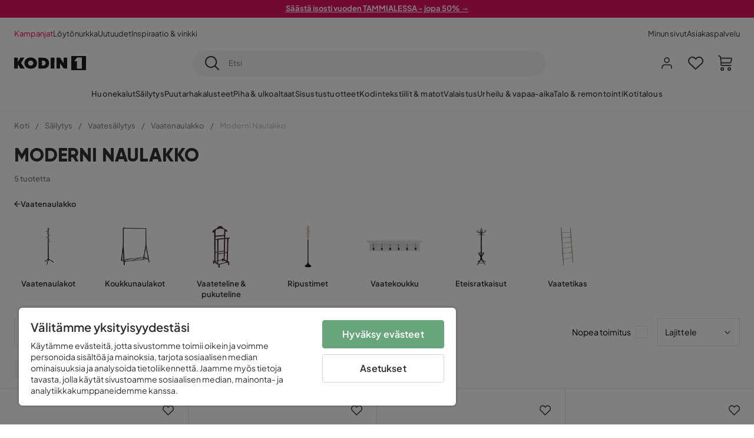

--- FILE ---
content_type: text/html; charset=utf-8
request_url: https://www.kodin1.com/s%C3%A4ilytys/vaates%C3%A4ilytys/vaatenaulakko/design-naulakot
body_size: 26553
content:
<!DOCTYPE html><html lang="fi-FI"><head><meta name="viewport" content="width=device-width, initial-scale=1"/><script src="https://cdn.cookielaw.org/consent/6fe43969-5b94-4866-9d4b-f7dd8f91f440/otSDKStub.js" data-document-language="true" type="text/javascript" charSet="UTF-8" data-domain-script="6fe43969-5b94-4866-9d4b-f7dd8f91f440"></script><script type="text/javascript">function OptanonWrapper() {}</script><script defer="" src="https://t.adii.se/init.js"></script><link rel="stylesheet" href="/static/globals.9059f62abdc1bd55f749.css"/><script><!-- Google Tag Manager -->
(function(w,d,s,l,i){w[l]=w[l]||[];w[l].push({'gtm.start':
    new Date().getTime(),event:'gtm.js'});var f=d.getElementsByTagName(s)[0],
    j=d.createElement(s),dl=l!='dataLayer'?'&l='+l:'';j.async=true;
    var domain=w.location.hostname.split('.').slice(-2).join('.');
    j.src='https://gtm.'+domain+'/gtm.js?id='+i+dl;f.parentNode.insertBefore(j,f);
    })(window,document,'script','dataLayer','GTM-5RVV2N93');
<!-- End Google Tag Manager --></script><meta name="theme-color" content="#000"/><title>Moderni Naulakko - Edulliset ja laadukkaat tuotteet Kodin1:ltä</title><meta data-excite="true" property="og:title" content="Moderni Naulakko - Edulliset ja laadukkaat tuotteet Kodin1:ltä"/><meta data-excite="true" name="description" content="Osta design naulakko Kodin1:ltä edulliseen hintaan. Tilaa nyt design naulakot netistä. Aina edulliset hinnat ja laadukkaat tuotteet. Kodin1.com"/><meta data-excite="true" property="og:description" content="Osta design naulakko Kodin1:ltä edulliseen hintaan. Tilaa nyt design naulakot netistä. Aina edulliset hinnat ja laadukkaat tuotteet. Kodin1.com"/><link rel="canonical" href="https://www.kodin1.com/s%C3%A4ilytys/vaates%C3%A4ilytys/vaatenaulakko/design-naulakot" data-excite="true"/><link rel="og:url" href="https://www.kodin1.com/s%C3%A4ilytys/vaates%C3%A4ilytys/vaatenaulakko/design-naulakot" data-excite="true"/><link rel="manifest" href="/webappmanifest" crossorigin="use-credentials"/><script>window.NT_VARIANTS = "7t6Ld1u9QQDS7fW9If5wzf=1";window.NT_API_KEY = "1d259c26-33ee-4a44-951c-f77204d77cda";window.NT_ENV = "main";</script></head><body><script>document.addEventListener('load',function(e) {  if (e.target instanceof HTMLImageElement){ e.target.style.opacity = '1'}},{ capture: true });</script><noscript aria-hidden="true"><style>img {opacity: 1!important;}</style></noscript><div id="container"><style data-glitz="">.a{flex-direction:column;-webkit-box-orient:vertical;-webkit-box-direction:normal}.b{min-height:100vh}.c{display:-webkit-box;display:-moz-box;display:-ms-flexbox;display:-webkit-flex;display:flex}.d{margin-bottom:0}.e{margin-top:0}.f{margin-right:0}.g{margin-left:0}.h{padding-bottom:0}.i{padding-top:0}.j{padding-right:0}.k{padding-left:0}</style><div class="a b c d e f g h i j k"><style data-glitz="">.m{z-index:8}.n{padding-right:16px}.o{padding-left:16px}.p{background-color:#F5F5F5}.q{transform:translateY(-100%)}.r{line-height:30px}.s{height:30px}.t{top:-30px}.u{position:absolute}.l:focus{transform:translateY(40px)}</style><a href="#maincontent" class="l m n o p q r s t u">Missing translation for header.skipToContent</a><div style="display:contents"><style data-glitz="">.v{justify-content:space-between;-webkit-box-pack:justify}.w{align-items:center;-webkit-box-align:center}</style><div class="v w c"><style data-glitz="">.x{width:-webkit-fill-available}.z{color:#FFFFFF}.a0{background-color:#E61363}.a1{z-index:6}.a4{text-decoration:none}.y:hover{color:#FFFFFF}.a3:hover{text-decoration:none}.a2:visited{color:inherit}</style><a class="x y z a0 a1 a2 a3 a4" data-spa-link="true" href="/kampanjat"><style data-glitz="">.a5{padding-bottom:4px}.a6{padding-top:4px}.a7{text-align:center}.a8{color:inherit}.a9{min-height:30px}.aa{width:100%}@media (max-width: 1175px){.ae{padding-right:8px}.af{padding-left:8px}}@media (min-width: 1176px){.ab{padding-right:24px}.ac{padding-left:24px}.ag{max-width:1280px}.ah{margin-right:auto}.ai{margin-left:auto}}</style><div class="a5 a6 a7 a8 a9 aa n o ab ac ae af ag ah ai"><style data-glitz="">.aj{line-height:20px}.ak{font-size:13px}@media (max-width: 1175px){.al{margin-bottom:0}}</style><p style="text-align:center" class="aj ak d al"><span style="text-decoration:underline"><strong>Säästä isosti vuoden TAMMIALESSA - jopa 50% →</strong></span></p></div></a></div></div><style data-glitz="">.am{background-color:#FFFFFF}</style><div class="am a1"><style data-glitz="">.an{padding-bottom:12px}.ao{padding-top:12px}.ap{height:52px}.aq{flex-direction:row;-webkit-box-orient:horizontal;-webkit-box-direction:normal}</style><nav class="an ao ap v aq c n o ab ac ae af aa ag ah ai"><style data-glitz="">.ar{gap:32px}.as{list-style:none}</style><ul class="ar w c as h i j k d e f g"><li><style data-glitz="">.av{color:#ff0060}.ax{font-weight:400}.at:visited{color:#ff0060}.au:hover{color:#ff0060}.aw:hover{text-decoration:underline}</style><a class="at au av aw ax ak a4" data-spa-link="true" href="/kampanjat">Kampanjat</a></li><li><style data-glitz="">.b0{color:#333333}.ay:visited{color:#333333}.az:hover{color:#333333}</style><a class="ay az b0 aw ax ak a4" data-spa-link="true" href="/kampanjat/l%C3%B6yt%C3%B6nurkka">Löytönurkka</a></li><li><a class="ay az b0 aw ax ak a4" data-spa-link="true" href="/uutuudet">Uutuudet</a></li><li><a class="ay az b0 aw ax ak a4" data-spa-link="true" href="/inspiraatio-vinkki">Inspiraatio &amp; vinkki</a></li></ul><ul class="ar w c as h i j k d e f g"><li><a class="ay az b0 aw ax ak a4" data-spa-link="true" href="/minun-sivut">Minun sivut</a></li><li><a target="_blank" class="ay az b0 aw ax ak a4" href="https://support.kodin1.com/">Asiakaspalvelu</a></li></ul></nav></div><style data-glitz="">.b1{top:-1px}.b2{position:-webkit-sticky;position:sticky}.b3{align-items:inherit;-webkit-box-align:inherit}</style><header class="am b1 aa a1 b2 b3 a"><style data-glitz="">.b4{grid-template-columns:auto 1fr auto;-ms-grid-columns:auto 1fr auto}.b5{display:-ms-grid;display:grid}</style><div class="w b4 b5 n o ab ac ae af aa ag ah ai"><style data-glitz="">.b6:hover{color:inherit}</style><a aria-label="Mene etusivulle" class="a2 b6 a3 a4 a8" data-spa-link="true" href="/"><style data-glitz="">.b7{height:auto}.b8{width:87px}.ba{display:block}@media (min-width: 1176px){.b9{width:122px}}</style><svg viewBox="0 0 191 39" class="b7 b8 b9 ba"><style></style><path fill="#1D1D1B" d="M191 39h-39V0h39v39zM180 4.6h-11.9c-.5 0-.9.2-1.2.6-2.1 2.7-4.3 5.4-6.5 8.1-.1.2-.2.3-.4.7h7.2v20.5H180V4.6zM140.9 34.4H132c-.3 0-.7-.3-.8-.6-1.5-2.3-2.9-4.6-4.3-6.9l-4.2-6.6c-.1-.1-.2-.2-.4-.5v14.7h-9.5v-.9-23.4-5c0-.6.2-.7.8-.7 2.5 0 5 .1 7.5 0 .6 0 1 .1 1.3.6 2.8 4.6 5.6 9.1 8.5 13.7.1.2.2.3.5.5V4.5h9.4v29.9zM44.2 4.1c5.2.1 9.8 1.7 13.2 5.9 3.1 3.8 4 8.2 3 13-1.4 6.7-6 10.3-12.5 11.6-4.1.9-8.2.4-12.1-1.4-5.3-2.5-8.6-7.9-8.6-13.7.1-8.9 7-14.9 15.5-15.4h1.5M44 26.6c4 0 6.9-2.9 6.9-6.9 0-4.2-2.8-7.2-6.8-7.2-4.2 0-7 2.9-7.1 7.1 0 4.1 2.8 7 7 7M64.7 34.4V4.6h3.4c3.7.1 7.5 0 11.2.3 7.4.7 13.4 5.4 13.7 14.5.1 3.7-.8 7.1-3.2 10-2.8 3.3-6.4 4.9-10.6 5-4.7.1-9.4 0-14.1.1-.1-.1-.2-.1-.4-.1m9.4-7.8c2.1 0 4.2-.1 6.1-1.1.8-.4 1.5-.9 2.1-1.6 2.8-3.2 1.5-8.9-2.4-10.6-1.9-.8-3.8-.9-5.8-.9v14.2z"></path><path fill="#1D1D1B" d="M28.4 34.5h-11c-.6 0-.9-.2-1.2-.7-2.1-3.7-4.2-7.4-6.3-11-.1-.1-.2-.3-.3-.5v12.1H0V4.6h9.6v12.7c.4-.7.6-1.3 1-1.9 1.9-3.5 3.7-7 5.6-10.4.1-.2.4-.4.6-.4h10.4c-.3.6-.6 1-.9 1.5l-7.5 12.3c-.3.5-.3.9 0 1.4 3 4.6 5.9 9.1 8.8 13.7.3.2.5.5.8 1M106.9 34.4h-9.8v-.8V5.4c0-.7.2-.9.9-.9h8.3c.6 0 .8.2.8.9 0 9.4-.1 18.9-.1 28.3-.1.2-.1.5-.1.7"></path><path fill="#FFF" d="M180 4.6v29.8h-12.7V14h-7.2c.2-.3.3-.5.4-.7 2.2-2.7 4.3-5.4 6.5-8.1.3-.4.6-.6 1.2-.6H180z"></path></svg></a><style data-glitz="">.bb{border-bottom-color:#F5F5F5}.bc{border-bottom-style:solid}.bd{border-bottom-width:0}@media (max-width: 1175px){.bi{min-height:-webkit-fit-content;min-height:-moz-fit-content;min-height:fit-content}.bj{border-bottom-color:#F5F5F5}.bk{border-bottom-style:solid}.bl{border-bottom-width:1px}.bm{padding-bottom:12px}.bn{padding-left:12px}.bo{padding-right:12px}}@media (min-width: 1176px){.be{justify-self:center;-ms-grid-column-align:center}.bf{margin-right:40px}.bg{margin-left:40px}.bh{max-width:600px}}</style><div class="bb bc bd aa be bf bg bh bi bj bk bl bm bn bo"><style data-glitz="">.bp{justify-self:center;-ms-grid-column-align:center}.bq{padding-right:12px}.br{padding-left:12px}.bs{position:relative}.bt{z-index:1}.bu{border-radius:50px}.bv{border-bottom-width:1px}.bw{border-top-style:solid}.bx{border-top-color:#F5F5F5}.by{border-top-width:1px}.bz{border-right-style:solid}.c0{border-right-color:#F5F5F5}.c1{border-right-width:1px}.c2{border-left-style:solid}.c3{border-left-color:#F5F5F5}.c4{border-left-width:1px}</style><form action="/search" class="p bp bq br bs aa bt c bu bc bb bv bw bx by bz c0 c1 c2 c3 c4 b0"><style data-glitz="">.c5{transition-duration:100ms}.c6{transition-timing-function:ease-in-out}.c7{transition-property:border-color;-webkit-transition-property:border-color;-moz-transition-property:border-color}.c8{height:41px}</style><div role="combobox" aria-haspopup="listbox" aria-owns="suggestions" aria-expanded="false" class="c5 c6 c7 aa c8 w v c"><style data-glitz="">.c9{padding-bottom:8px}.ca{padding-top:8px}.cb{padding-right:8px}.cc{padding-left:8px}.cf{border-radius:0}.cg{font-weight:500}.ch{justify-content:center;-webkit-box-pack:center}.ci{display:-webkit-inline-box;display:-moz-inline-box;display:-ms-inline-flexbox;display:-webkit-inline-flex;display:inline-flex}.cq{background-color:transparent}.cr{font-size:14px}.cs{transition-timing-function:ease-out}.ct{transition-duration:200ms}.cu{transition-property:color, background, opacity, border-color;-webkit-transition-property:color, background, opacity, border-color;-moz-transition-property:color, background, opacity, border-color}.cv{user-select:none;-webkit-user-select:none;-ms-user-select:none}.cw{border-bottom-style:none}.cx{border-top-style:none}.cy{border-right-style:none}.cz{border-left-style:none}.d0{font-variant:inherit}.d1{font-style:inherit}@media (hover: hover){.cj:hover{cursor:pointer}.ck:hover{border-bottom-color:transparentcc}.cl:hover{border-top-color:transparentcc}.cm:hover{border-right-color:transparentcc}.cn:hover{border-left-color:transparentcc}.co:hover{background-color:transparentcc}.cp:hover{color:inherit}}@media (max-width: 1175px){.cd{padding-right:4px}.ce{padding-left:4px}}</style><button type="submit" aria-label="Etsi" class="c9 ca cb cc cd ce cf cg w ch ci cj ck cl cm cn co cp a8 cq cr cs ct cu cv cw cx cy cz d0 d1"><style data-glitz="">.d2{font-size:16px}.d3{width:1.5em}.d4{height:1.5em}</style><svg xmlns="http://www.w3.org/2000/svg" fill="currentColor" viewBox="0.5 0 19.98 19.98" class="d2 d3 d4 ba"><path clip-rule="evenodd" d="M20.255 18.58l-4.808-4.809A8.431 8.431 0 008.929 0 8.428 8.428 0 00.5 8.429a8.428 8.428 0 008.429 8.428 8.384 8.384 0 005.338-1.906l4.809 4.804a.833.833 0 001.18-1.175zM8.93 15.18c-3.727 0-6.756-3.029-6.756-6.751A6.763 6.763 0 018.93 1.673c3.722 0 6.755 3.033 6.755 6.756 0 3.722-3.033 6.75-6.755 6.75z"></path></svg></button><style data-glitz="">.d5{margin-left:8px}.d6{background-color:inherit}.dc{text-overflow:ellipsis}.dd{overflow:hidden}.de{white-space:nowrap}.d7:focus{outline-style:none}.d8:focus{border-bottom-style:none}.d9:focus{border-top-style:none}.da:focus{border-right-style:none}.db:focus{border-left-style:none}</style><input role="searchbox" aria-label="Etsi" aria-autocomplete="list" aria-controls="suggestions" name="q" autoComplete="off" placeholder="Etsi" class="ak d5 h i j k d6 aa d7 d8 d9 da db cw cx cy cz dc dd de" value=""/></div></form></div><style data-glitz="">.df{justify-self:end;-ms-grid-column-align:end}</style><div class="df w c"><style data-glitz="">.dg{flex-shrink:0}</style><div class="dg an ao bq br a w ch c"><style data-glitz="">.dh{fill:#E9E9E9}.di{cursor:pointer}@media (hover: hover){.dm:hover{background-color:inherit}}@media (max-width: 1175px){.dj{padding-top:12px}.dk{padding-right:9px}.dl{padding-left:9px}}</style><a id="login-button" aria-label="Kirjaudu sisään" aria-expanded="false" title="Kirjaudu sisään" class="dh h i j k w c di bm dj dk dl dm cf cg ch cj ck cl cm cn cp a8 cq cr cs ct cu b6 a3 a4" data-spa-link="true" href="/login"><style data-glitz="">.dn{stroke-width:1.6px}.do{height:24px}.dp{width:24px}</style><svg xmlns="http://www.w3.org/2000/svg" viewBox="0 0 24 24" fill="none" stroke="currentColor" stroke-width="2" stroke-linecap="round" stroke-linejoin="round" class="dn do dp ba"><path d="M20 21v-2a4 4 0 00-4-4H8a4 4 0 00-4 4v2"></path><circle cx="12" cy="7" r="4"></circle></svg></a></div><div class="dg an ao bq br a w ch c"><style data-glitz="">.dq{overflow:visible}@media (max-width: 1175px){.dr{padding-right:10px}.ds{padding-left:10px}}</style><button aria-label="Suosikit 0" aria-expanded="false" type="button" class="dq bs bm dj dr ds h i j k w a c di dm cf cg ch cj ck cl cm cn cp a8 cq cr cs ct cu cv cw cx cy cz d0 d1"><div class="bs"><style data-glitz="">.dt{stroke-width:1.5px}.du{height:26px}.dv{width:26px}</style><svg xmlns="http://www.w3.org/2000/svg" fill="none" stroke="currentColor" viewBox="-0.8 -0.5 20.5 17" class="dt du dv ba"><path d="M17.3 1.3a5 5 0 00-7.2.6l-.6.7L9 2a5 5 0 00-4-2 5 5 0 00-3.5 1.5 4.9 4.9 0 000 7L9.3 16l8.3-7.5A4.9 4.9 0 0019 4.8a5 5 0 00-1.7-3.5z"></path></svg></div></button></div><div class="dg an ao bq br a w ch c"><button aria-label="Ostoskori Sinulla on 0 tuotetta ostoskorissasi" aria-expanded="false" type="button" class="h i j k w a c bm dj dr ds dm cf cg ch cj ck cl cm cn cp a8 cq cr cs ct cu cv cw cx cy cz d0 d1"><div class="bs"><svg xmlns="http://www.w3.org/2000/svg" viewBox="2 0.65 16.6 18.2" class="dn du dv ba"><path fill="currentColor" d="M18.26 3.86A1.57 1.57 0 0017 3.25H5.32l-.18-1.09A1.76 1.76 0 003.44.65H2v1.2h1.44a.54.54 0 01.56.49l.73 4.39a9 9 0 01.13 1.56v3.36a1.61 1.61 0 001.58 1.6h11.03v-1.2H6.4a.41.41 0 01-.39-.4V10.1h10.07a1.59 1.59 0 001.54-1.21l.93-3.64a1.61 1.61 0 00-.29-1.39zM17.39 5l-.93 3.6a.41.41 0 01-.38.3H6v-.61a11.5 11.5 0 00-.14-1.76l-.34-2.08H17a.36.36 0 01.3.15.41.41 0 01.09.4zM6.9 14.65a2.1 2.1 0 102.1 2.1 2.1 2.1 0 00-2.1-2.1zm0 3a.9.9 0 11.9-.9.9.9 0 01-.9.9zm8.34-3a2.1 2.1 0 102.1 2.1 2.1 2.1 0 00-2.1-2.1zm0 3a.9.9 0 11.9-.9.9.9 0 01-.9.9z"></path></svg></div></button></div></div></div><div class="bb bc bv"><style data-glitz="">.dw{height:55px}</style><nav class="ch aq c aa dw n o ab ac ae af ag ah ai"><style data-glitz="">.dx{gap:20px}</style><ul class="dx c as h i j k d e f g"><style data-glitz="">.dy{height:100%}</style><li class="dd ch w c dy"><style data-glitz="">.dz{font-family:Plus Jakarta Sans}.e1{letter-spacing:0.2px}.e0:hover{cursor:pointer}</style><a aria-haspopup="true" aria-expanded="false" aria-owns="HuonekalutMenu" aria-hidden="false" class="cg dz ak e0 a3 e1 bs w c dy cq a2 b6 a4 a8" data-spa-link="true" href="/huonekalut">Huonekalut</a></li><li class="dd ch w c dy"><a aria-haspopup="true" aria-expanded="false" aria-owns="SäilytysMenu" aria-hidden="false" class="cg dz ak e0 a3 e1 bs w c dy cq a2 b6 a4 a8" data-spa-link="true" href="/s%C3%A4ilytys">Säilytys</a></li><li class="dd ch w c dy"><a aria-haspopup="true" aria-expanded="false" aria-owns="PuutarhakalusteetMenu" aria-hidden="false" class="cg dz ak e0 a3 e1 bs w c dy cq a2 b6 a4 a8" data-spa-link="true" href="/puutarhakalusteet">Puutarhakalusteet</a></li><li class="dd ch w c dy"><a aria-haspopup="true" aria-expanded="false" aria-owns="Piha&amp;ulkoaltaatMenu" aria-hidden="false" class="cg dz ak e0 a3 e1 bs w c dy cq a2 b6 a4 a8" data-spa-link="true" href="/piha">Piha &amp; ulkoaltaat</a></li><li class="dd ch w c dy"><a aria-haspopup="true" aria-expanded="false" aria-owns="SisustustuotteetMenu" aria-hidden="false" class="cg dz ak e0 a3 e1 bs w c dy cq a2 b6 a4 a8" data-spa-link="true" href="/sisustustuotteet">Sisustustuotteet</a></li><li class="dd ch w c dy"><a aria-haspopup="true" aria-expanded="false" aria-owns="Kodintekstiilit&amp;matotMenu" aria-hidden="false" class="cg dz ak e0 a3 e1 bs w c dy cq a2 b6 a4 a8" data-spa-link="true" href="/kodintekstiilit">Kodintekstiilit &amp; matot</a></li><li class="dd ch w c dy"><a aria-haspopup="true" aria-expanded="false" aria-owns="ValaistusMenu" aria-hidden="false" class="cg dz ak e0 a3 e1 bs w c dy cq a2 b6 a4 a8" data-spa-link="true" href="/valaistus">Valaistus</a></li><li class="dd ch w c dy"><a aria-haspopup="true" aria-expanded="false" aria-owns="Urheilu&amp;vapaa-aikaMenu" aria-hidden="false" class="cg dz ak e0 a3 e1 bs w c dy cq a2 b6 a4 a8" data-spa-link="true" href="/urheilu-vapaa-aika">Urheilu &amp; vapaa-aika</a></li><li class="dd ch w c dy"><a aria-haspopup="true" aria-expanded="false" aria-owns="Talo&amp;remontointiMenu" aria-hidden="false" class="cg dz ak e0 a3 e1 bs w c dy cq a2 b6 a4 a8" data-spa-link="true" href="/talo-remontointi">Talo &amp; remontointi</a></li><li class="dd ch w c dy"><a aria-haspopup="true" aria-expanded="false" aria-owns="KotitalousMenu" aria-hidden="false" class="cg dz ak e0 a3 e1 bs w c dy cq a2 b6 a4 a8" data-spa-link="true" href="/kotitalous">Kotitalous</a></li></ul></nav></div></header><div tabindex="0"></div><div tabindex="-1"><style data-glitz="">.e2{display:none}.e3{width:440px}.e4{bottom:0}.e5{top:0}.e6{left:100%}.e7{will-change:transform}.e8{background-color:white}.e9{max-width:100%}.ea{position:fixed}</style><div class="e2 e3 e4 e5 e6 e7 e8 e9 a ea"><div class="bb bv bc w c"><style data-glitz="">.eb{flex-grow:1;-webkit-box-flex:1}.ec{padding-bottom:16px}.ed{padding-top:16px}</style><div class="eb w c ec ed n o"><h3 class="d cg d2">Ostoskori</h3></div><style data-glitz="">@media (hover: hover){.ee:hover{background-color:transparent}}</style><button aria-label="Sulje" autofocus="" type="button" class="ec ed n o d2 ee cf cg w ch ci cj ck cl cm cn cp a8 cq cs ct cu cv cw cx cy cz d0 d1"><svg xmlns="http://www.w3.org/2000/svg" fill="none" stroke="currentColor" stroke-linecap="square" stroke-miterlimit="10" stroke-width="2" viewBox="0 0 32 32" class="d3 d4 ba"><path d="M16 16l-8.66 8.66L16 16 7.34 7.34 16 16l8.66-8.66L16 16l8.66 8.66z"></path></svg></button></div><style data-glitz="">.ef{overflow-y:auto}@media (min-width: 1176px){.eg::-webkit-scrollbar-thumb{background-color:rgba(0, 0, 0, 0.2)}.eh::-webkit-scrollbar-track{background-color:#F5F5F5}.ei::-webkit-scrollbar{width:4px}}</style><div class="ef eb eg eh ei"><style data-glitz="">.ej{margin-bottom:40px}.ek{margin-top:40px}</style><h3 class="cg ej ek a7">Ostoskori on tyhjä</h3></div><style data-glitz="">@media (min-width: 1176px){.el{padding-top:20px}.em{padding-bottom:16px}.en{padding-right:16px}.eo{padding-left:16px}}</style><footer class="p ed an bq br dg el em en eo"><style data-glitz="">.fa{color:#8C8C8C}.fb{padding-right:20px}.fc{padding-left:20px}.ep[disabled]:hover{opacity:0.4}.eq[disabled]:hover{border-bottom-color:#23AA83}.er[disabled]:hover{border-top-color:#23AA83}.es[disabled]:hover{border-right-color:#23AA83}.et[disabled]:hover{border-left-color:#23AA83}.eu[disabled]:hover{background-color:#23AA83}.ev[disabled]:hover{color:#FFFFFF}.ew[disabled]{opacity:0.4}.ex[disabled]{border-bottom-color:#23AA83}.ey[disabled]{border-top-color:#23AA83}.ez[disabled]{border-right-color:#23AA83}.f0[disabled]{border-left-color:#23AA83}.f1[disabled]{background-color:#23AA83}.f2[disabled]{color:#FFFFFF}@media (hover: hover){.f3:hover{cursor:default}.f4:hover{border-bottom-color:#F5F5F5cc}.f5:hover{border-top-color:#F5F5F5cc}.f6:hover{border-right-color:#F5F5F5cc}.f7:hover{border-left-color:#F5F5F5cc}.f8:hover{background-color:#F5F5F5}.f9:hover{color:#8C8C8C}}</style><a aria-disabled="true" data-test-id="to-checkout-button" class="aa ep eq er es et eu ev ew ex ey ez f0 f1 f2 cf cg w ch ci f3 f4 f5 f6 f7 f8 f9 fa p d2 an ao fb fc cs ct cu b6 a3 a4" data-spa-link="true" href="/checkout">Kassalle</a></footer></div></div><div tabindex="0"></div><style data-glitz="">@media (max-width: 1175px){.fd{margin-top:55px}}</style><main id="maincontent" class="fd a e9 c eb dy"><style data-glitz="">.fe{margin-bottom:20px}@media (min-width: 1176px){.ff{margin-bottom:32px}}</style><div class="fe ff"><style data-glitz="">.fg{overflow-y:hidden}.fh{overflow-x:auto}@media (max-width: 1175px){.fi{line-height:normal}}</style><div class="n o ab ac ae af fg fh de an ao fi aa ag ah ai"><style data-glitz="">@media (max-width: 1175px){.fj{text-align:left}}</style><nav class="do fj"><style data-glitz="">.fo{word-break:break-all}.fk:last-child:after{content:normal}.fl:after{margin-right:10px}.fm:after{margin-left:10px}.fn:after{content:"/"}@media (max-width: 1175px){.fp:last-child{margin-right:16px}.fq:first-child{margin-left:16px}}</style><span class="fk fl fm fn fo fa ak fp fq"><style data-glitz="">.fr:visited:hover{color:#333333}.fs:visited{color:#8C8C8C}</style><a class="fr fs az fa de a3 a4" data-spa-link="true" href="/">Koti</a></span><span class="fk fl fm fn fo fa ak fp fq"><a class="fr fs az fa de a3 a4" data-spa-link="true" href="/s%C3%A4ilytys">Säilytys</a></span><span class="fk fl fm fn fo fa ak fp fq"><a class="fr fs az fa de a3 a4" data-spa-link="true" href="/s%C3%A4ilytys/vaates%C3%A4ilytys">Vaatesäilytys</a></span><span class="fk fl fm fn fo fa ak fp fq"><a class="fr fs az fa de a3 a4" data-spa-link="true" href="/s%C3%A4ilytys/vaates%C3%A4ilytys/vaatenaulakko">Vaatenaulakko</a></span><span class="fk fl fm fn fo fa ak fp fq"><style data-glitz="">.ft{opacity:0.5}</style><span class="ft fa ak de">Moderni Naulakko</span></span></nav></div><div data-scroll-id="product-listing" class="a c"><style data-glitz="">@media (min-width: 1176px){.fu{margin-right:0}.fv{margin-left:0}.fw{max-width:unset}}</style><div class="fu fv fw aa"><style data-glitz="">.fx{margin-bottom:32px}@media (max-width: 1175px){.fy{padding-right:40px}.fz{padding-left:40px}}@media (min-width: 1176px){.g0{margin-bottom:24px}}</style><div class="fx bs fy fz g0 aa ag ah ai n o ab ac"><style data-glitz="">.g1{text-transform:uppercase}.g2{font-family:Gilroy}.g3{font-size:32px}@media (max-width: 1175px){.g4{padding-bottom:4px}.g5{text-align:center}.g6{font-size:24px}}</style><h1 class="g1 d an ca g2 g3 g4 dj g5 g6">Moderni Naulakko</h1><style data-glitz="">.g7{font-weight:600}</style><div class="fa g7 ak g5">5 tuotetta</div></div></div><div class="aa ag ah ai"><div class="a c bs ab ac"><style data-glitz="">.g8{padding-bottom:24px}.g9{column-gap:8px}</style><a class="g8 g7 ak g9 w c a2 b6 a3 a4 a8" data-spa-link="true" href="/s%C3%A4ilytys/vaates%C3%A4ilytys/vaatenaulakko"><style data-glitz="">.ga{font-size:10px}.gc{transform:rotate(180deg)}@media (min-width: 1176px){.gb{font-size:7px}}</style><svg viewBox="0 0 10 10" fill="none" xmlns="http://www.w3.org/2000/svg" class="ga gb gc d3 d4 ba"><g fill="currentColor"><path d="M4.883 9.666l4.45-4.667-.89-.932-4.45 4.666.89.933z"></path><path d="M9.334 5L4.884.334l-.89.934 4.45 4.666.89-.934z"></path><path d="M8.181 5.547H0v-1.32H8.18v1.32z"></path></g></svg>Vaatenaulakko</a><style data-glitz="">.gd{align-self:flex-start}</style><div class="fe gd ff bs e9"><div class="dd e9"><style data-glitz="">.ge{row-gap:32px}.gf{column-gap:32px}.gg{grid-auto-flow:column}</style><ul class="f g ge gf gg b5 as h i j k d e"><style data-glitz="">.gh{width:100px}@media (min-width: 1176px){.gi{width:115px}}</style><a class="bs gh gi a2 b6 a3 a4 a8" data-spa-link="true" href="/s%C3%A4ilytys/vaates%C3%A4ilytys/vaatenaulakko/naulakot"><style data-glitz="">.gj{object-fit:contain}.gk{height:66px}.gn{transition-timing-function:ease-in}.go{transition-property:opacity;-webkit-transition-property:opacity;-moz-transition-property:opacity}.gp{opacity:0}@media (min-width: 1176px){.gl{height:76px}.gm{width:100%}}</style><img loading="lazy" alt="Vaatenaulakot" title="Vaatenaulakot" height="512" width="768" srcSet="/assets/contentful/faov0eykzznw/4N9N3kffS2oJChP4RA0j9D/c25345bfca7084a61a617ca86fcb4206/image-2542780.jpg?preset=thumb 180w,/assets/contentful/faov0eykzznw/4N9N3kffS2oJChP4RA0j9D/c25345bfca7084a61a617ca86fcb4206/image-2542780.jpg?preset=thumb&amp;dpr=1.5 270w,/assets/contentful/faov0eykzznw/4N9N3kffS2oJChP4RA0j9D/c25345bfca7084a61a617ca86fcb4206/image-2542780.jpg?preset=thumb&amp;dpr=2 360w" src="/assets/contentful/faov0eykzznw/4N9N3kffS2oJChP4RA0j9D/c25345bfca7084a61a617ca86fcb4206/image-2542780.jpg?preset=thumb&amp;dpr=2" class="gj gk aa gl gm gn ct go gp e9"/><style data-glitz="">.gq{line-height:18px}.gr{margin-top:16px}</style><div class="gq gr a7 g7 ak">Vaatenaulakot</div></a><a class="bs gh gi a2 b6 a3 a4 a8" data-spa-link="true" href="/s%C3%A4ilytys/vaates%C3%A4ilytys/vaatenaulakko/koukkunaulakot"><img loading="lazy" alt="Koukkunaulakot" title="Koukkunaulakot" height="512" width="768" srcSet="/assets/contentful/faov0eykzznw/7eUduUHDpL4gO2Ynml2mtK/78ade420b735c8cc1efc171fd0c6163e/image-2542778.jpg?preset=thumb 180w,/assets/contentful/faov0eykzznw/7eUduUHDpL4gO2Ynml2mtK/78ade420b735c8cc1efc171fd0c6163e/image-2542778.jpg?preset=thumb&amp;dpr=1.5 270w,/assets/contentful/faov0eykzznw/7eUduUHDpL4gO2Ynml2mtK/78ade420b735c8cc1efc171fd0c6163e/image-2542778.jpg?preset=thumb&amp;dpr=2 360w" src="/assets/contentful/faov0eykzznw/7eUduUHDpL4gO2Ynml2mtK/78ade420b735c8cc1efc171fd0c6163e/image-2542778.jpg?preset=thumb&amp;dpr=2" class="gj gk aa gl gm gn ct go gp e9"/><div class="gq gr a7 g7 ak">Koukkunaulakot</div></a><a class="bs gh gi a2 b6 a3 a4 a8" data-spa-link="true" href="/s%C3%A4ilytys/vaates%C3%A4ilytys/vaatenaulakko/vaateteline"><img loading="lazy" alt="Vaateteline &amp; pukuteline" title="Vaateteline &amp; pukuteline" height="512" width="768" srcSet="/assets/contentful/faov0eykzznw/27fqxJqS0rm0iwIstqyabj/92aef1a01ab603ea0e1d26529332f2b1/image-2542781.jpg?preset=thumb 180w,/assets/contentful/faov0eykzznw/27fqxJqS0rm0iwIstqyabj/92aef1a01ab603ea0e1d26529332f2b1/image-2542781.jpg?preset=thumb&amp;dpr=1.5 270w,/assets/contentful/faov0eykzznw/27fqxJqS0rm0iwIstqyabj/92aef1a01ab603ea0e1d26529332f2b1/image-2542781.jpg?preset=thumb&amp;dpr=2 360w" src="/assets/contentful/faov0eykzznw/27fqxJqS0rm0iwIstqyabj/92aef1a01ab603ea0e1d26529332f2b1/image-2542781.jpg?preset=thumb&amp;dpr=2" class="gj gk aa gl gm gn ct go gp e9"/><div class="gq gr a7 g7 ak">Vaateteline &amp; pukuteline</div></a><a class="bs gh gi a2 b6 a3 a4 a8" data-spa-link="true" href="/s%C3%A4ilytys/vaates%C3%A4ilytys/vaatenaulakko/ripustimet"><img loading="lazy" alt="Ripustimet" title="Ripustimet" height="512" width="768" srcSet="/assets/contentful/faov0eykzznw/5Wh9pgMfGzxzdC3IbgeJNS/d52c147ff7693e7cf2e369cdd823a3f8/image-2502781.jpg?preset=thumb 180w,/assets/contentful/faov0eykzznw/5Wh9pgMfGzxzdC3IbgeJNS/d52c147ff7693e7cf2e369cdd823a3f8/image-2502781.jpg?preset=thumb&amp;dpr=1.5 270w,/assets/contentful/faov0eykzznw/5Wh9pgMfGzxzdC3IbgeJNS/d52c147ff7693e7cf2e369cdd823a3f8/image-2502781.jpg?preset=thumb&amp;dpr=2 360w" src="/assets/contentful/faov0eykzznw/5Wh9pgMfGzxzdC3IbgeJNS/d52c147ff7693e7cf2e369cdd823a3f8/image-2502781.jpg?preset=thumb&amp;dpr=2" class="gj gk aa gl gm gn ct go gp e9"/><div class="gq gr a7 g7 ak">Ripustimet</div></a><a class="bs gh gi a2 b6 a3 a4 a8" data-spa-link="true" href="/s%C3%A4ilytys/vaates%C3%A4ilytys/vaatenaulakko/vaatekoukku"><img loading="lazy" alt="Vaatekoukku" title="Vaatekoukku" height="512" width="768" srcSet="/assets/contentful/faov0eykzznw/6MgvNZ7WLxID9NrgGfymXn/94402533c17d31f456339cc55340ac38/image-2542779.jpg?preset=thumb 180w,/assets/contentful/faov0eykzznw/6MgvNZ7WLxID9NrgGfymXn/94402533c17d31f456339cc55340ac38/image-2542779.jpg?preset=thumb&amp;dpr=1.5 270w,/assets/contentful/faov0eykzznw/6MgvNZ7WLxID9NrgGfymXn/94402533c17d31f456339cc55340ac38/image-2542779.jpg?preset=thumb&amp;dpr=2 360w" src="/assets/contentful/faov0eykzznw/6MgvNZ7WLxID9NrgGfymXn/94402533c17d31f456339cc55340ac38/image-2542779.jpg?preset=thumb&amp;dpr=2" class="gj gk aa gl gm gn ct go gp e9"/><div class="gq gr a7 g7 ak">Vaatekoukku</div></a><a class="bs gh gi a2 b6 a3 a4 a8" data-spa-link="true" href="/s%C3%A4ilytys/vaates%C3%A4ilytys/vaatenaulakko/eteisratkaisut"><img loading="lazy" alt="Eteisratkaisut" title="Eteisratkaisut" height="512" width="768" srcSet="/assets/contentful/faov0eykzznw/4XCrjGNGKVaohf5gV871jq/aeed8ae998020fca6c9d71dff4f0dd6c/image-2542782.jpg?preset=thumb 180w,/assets/contentful/faov0eykzznw/4XCrjGNGKVaohf5gV871jq/aeed8ae998020fca6c9d71dff4f0dd6c/image-2542782.jpg?preset=thumb&amp;dpr=1.5 270w,/assets/contentful/faov0eykzznw/4XCrjGNGKVaohf5gV871jq/aeed8ae998020fca6c9d71dff4f0dd6c/image-2542782.jpg?preset=thumb&amp;dpr=2 360w" src="/assets/contentful/faov0eykzznw/4XCrjGNGKVaohf5gV871jq/aeed8ae998020fca6c9d71dff4f0dd6c/image-2542782.jpg?preset=thumb&amp;dpr=2" class="gj gk aa gl gm gn ct go gp e9"/><div class="gq gr a7 g7 ak">Eteisratkaisut</div></a><a class="bs gh gi a2 b6 a3 a4 a8" data-spa-link="true" href="/s%C3%A4ilytys/vaates%C3%A4ilytys/vaatenaulakko/vaatetikas"><img loading="lazy" alt="Vaatetikas" title="Vaatetikas" height="512" width="768" srcSet="/assets/contentful/faov0eykzznw/6yy67SI3bGvX58QIjkZHo1/1266a77b3f527e10b81ec114db0c5f45/image-4172474.jpg?preset=thumb 180w,/assets/contentful/faov0eykzznw/6yy67SI3bGvX58QIjkZHo1/1266a77b3f527e10b81ec114db0c5f45/image-4172474.jpg?preset=thumb&amp;dpr=1.5 270w,/assets/contentful/faov0eykzznw/6yy67SI3bGvX58QIjkZHo1/1266a77b3f527e10b81ec114db0c5f45/image-4172474.jpg?preset=thumb&amp;dpr=2 360w" src="/assets/contentful/faov0eykzznw/6yy67SI3bGvX58QIjkZHo1/1266a77b3f527e10b81ec114db0c5f45/image-4172474.jpg?preset=thumb&amp;dpr=2" class="gj gk aa gl gm gn ct go gp e9"/><div class="gq gr a7 g7 ak">Vaatetikas</div></a></ul></div></div></div></div><style data-glitz="">.gs{margin-bottom:70px}</style><div class="gs aa ag ah ai"><style data-glitz="">.gt{margin-bottom:24px}</style><div class="gt c n o ab ac ae af"><div class="cb g9 c"><style data-glitz="">.h1{border-bottom-color:#E7E7E7}.h2{border-top-color:#E7E7E7}.h3{border-right-color:#E7E7E7}.h4{border-left-color:#E7E7E7}@media (hover: hover){.gv:hover{border-bottom-color:#E7E7E7}.gw:hover{border-top-color:#E7E7E7}.gx:hover{border-right-color:#E7E7E7}.gy:hover{border-left-color:#E7E7E7}.gz:hover{background-color:#FFFFFFcc}.h0:hover{color:#333333}}@media (max-width: 1175px){.gu{font-size:13px}}</style><button data-facet="colors" aria-haspopup="dialog" aria-expanded="false" aria-controls="productfilter-flyout" type="button" class="cf cg w c gu ch cj gv gw gx gy gz h0 bc h1 bv bw h2 by bz h3 c1 c2 h4 c4 b0 am cr an ao n o cs ct cu cv d0 d1">Väri<style data-glitz="">.h5{margin-right:-5px}.h6{margin-left:10px}</style><svg width="1.5em" height="1.5em" viewBox="0 0 24 24" fill="none" stroke="currentColor" stroke-linecap="square" stroke-miterlimit="10" stroke-width="2" class="h5 h6 ga"><path d="M18 9.75l-6 6-6-6"></path></svg></button><button data-facet="dimensions" aria-haspopup="dialog" aria-expanded="false" aria-controls="productfilter-flyout" type="button" class="cf cg w c gu ch cj gv gw gx gy gz h0 bc h1 bv bw h2 by bz h3 c1 c2 h4 c4 b0 am cr an ao n o cs ct cu cv d0 d1">Koko<svg width="1.5em" height="1.5em" viewBox="0 0 24 24" fill="none" stroke="currentColor" stroke-linecap="square" stroke-miterlimit="10" stroke-width="2" class="h5 h6 ga"><path d="M18 9.75l-6 6-6-6"></path></svg></button><button data-facet="price" aria-haspopup="dialog" aria-expanded="false" aria-controls="productfilter-flyout" type="button" class="cf cg w c gu ch cj gv gw gx gy gz h0 bc h1 bv bw h2 by bz h3 c1 c2 h4 c4 b0 am cr an ao n o cs ct cu cv d0 d1">Hinta<svg width="1.5em" height="1.5em" viewBox="0 0 24 24" fill="none" stroke="currentColor" stroke-linecap="square" stroke-miterlimit="10" stroke-width="2" class="h5 h6 ga"><path d="M18 9.75l-6 6-6-6"></path></svg></button><button data-facet="material" aria-haspopup="dialog" aria-expanded="false" aria-controls="productfilter-flyout" type="button" class="cf cg w c gu ch cj gv gw gx gy gz h0 bc h1 bv bw h2 by bz h3 c1 c2 h4 c4 b0 am cr an ao n o cs ct cu cv d0 d1">Materiaali<svg width="1.5em" height="1.5em" viewBox="0 0 24 24" fill="none" stroke="currentColor" stroke-linecap="square" stroke-miterlimit="10" stroke-width="2" class="h5 h6 ga"><path d="M18 9.75l-6 6-6-6"></path></svg></button><button data-facet="style" aria-haspopup="dialog" aria-expanded="false" aria-controls="productfilter-flyout" type="button" class="cf cg w c gu ch cj gv gw gx gy gz h0 bc h1 bv bw h2 by bz h3 c1 c2 h4 c4 b0 am cr an ao n o cs ct cu cv d0 d1">Tyyli<svg width="1.5em" height="1.5em" viewBox="0 0 24 24" fill="none" stroke="currentColor" stroke-linecap="square" stroke-miterlimit="10" stroke-width="2" class="h5 h6 ga"><path d="M18 9.75l-6 6-6-6"></path></svg></button></div><button aria-haspopup="dialog" aria-expanded="false" aria-controls="productfilter-flyout" type="button" class="cf cg w c gu ch cj gv gw gx gy gz h0 bc h1 bv bw h2 by bz h3 c1 c2 h4 c4 b0 am cr an ao n o cs ct cu cv d0 d1"><style data-glitz="">.h7{height:10px}.h8{width:13px}.h9{margin-right:8px}</style><svg viewBox="0 0 13 10" fill="none" xmlns="http://www.w3.org/2000/svg" class="dg h7 h8 h9 ba"><path fill-rule="evenodd" clip-rule="evenodd" d="M1 0h11a1 1 0 110 2H1a1 1 0 010-2zm1 4h9a1 1 0 110 2H2a1 1 0 010-2zm3 4h3a1 1 0 010 2H5a1 1 0 010-2z" fill="currentColor"></path></svg>Lisävalinnat</button><style data-glitz="">.ha{gap:8px}.hb{justify-content:flex-end;-webkit-box-pack:end}@media (max-width: 1175px){.hc{margin-bottom:16px}.hd{margin-right:16px}.he{margin-left:16px}.hf{grid-template-columns:repeat(auto-fit, minmax(170px, 1fr));-ms-grid-columns:repeat(auto-fit, minmax(170px, 1fr))}.hg{display:-ms-grid;display:grid}}</style><div class="ha eb hb c hc hd he hf hg"><style data-glitz="">.hh{color:#000000}@media (max-width: 1175px){.hi{height:46px}}</style><label class="hh cr n o ax cf ch c gu hi dc dd de"><style data-glitz="">.hj{width:0}.hk{height:0}</style><input type="checkbox" class="gp hj hk"/><style data-glitz="">.hl{width:inherit}.hm{vertical-align:middle}</style><div class="bs di hl hm w ci"><span class="h9 w hl c">Nopea toimitus</span><style data-glitz="">.hn{border-bottom-color:#E9E9E9}.ho{border-top-color:#E9E9E9}.hp{border-right-color:#E9E9E9}.hq{border-left-color:#E9E9E9}.hr{background-position:center}.hs{background-image:none}.ht{color:transparent}.hu{flex-grow:0;-webkit-box-flex:0}.hv{stroke-width:2.8px}.hw{height:21px}.hx{width:21px}.hy{padding-bottom:1px}.hz{padding-top:1px}.i0{padding-right:1px}.i1{padding-left:1px}</style><svg width="1.5em" height="1.5em" viewBox="0 0 24 24" fill="none" stroke="currentColor" stroke-width="1.5" stroke-linecap="round" stroke-linejoin="round" class="bv hn by ho c1 hp c4 hq hr hs am ht hu dg hv hw hx bc bw bz c2 hy hz i0 i1 cf"><polyline points="20 6 9 17 4 12"></polyline></svg></div></label><div class="cg cr ch c"><style data-glitz="">.i2{font-size:inherit}</style><div class="eb dy i2 a c"><input type="hidden" readonly="" value=""/><div id="select-label"><style data-glitz="">.i3{clip-path:inset(50%);-webkit-clip-path:inset(50%)}.i4{clip:rect(0 0 0 0)}.i5{border-top-width:0}.i6{border-right-width:0}.i7{border-left-width:0}.i8{margin-bottom:-1px}.i9{margin-top:-1px}.ia{margin-right:-1px}.ib{margin-left:-1px}.ic{height:1px}.id{width:1px}</style><span class="de i3 i4 dd h i j k bd cw i5 cx i6 cy i7 cz i8 i9 ia ib ic id u">Lajittele</span></div><style data-glitz="">.ie:focus-visible:focus-within{outline-color:black}.if:focus-visible{outline-offset:4px}.ig:focus-visible{outline-style:solid}.ih:focus-visible{outline-width:2px}@media (max-width: 1175px){.ii{justify-content:center;-webkit-box-pack:center}}</style><div tabindex="0" role="combobox" aria-haspopup="listbox" aria-expanded="false" aria-controls="select-listbox" aria-labelledby="select-label" aria-activedescendant="option-undefined" class="ie if ig ih cg cf ii gu bc h1 bv bw h2 by bz h3 c1 c2 h4 c4 cr an ao bq br dy di w v c"><span>Lajittele</span><style data-glitz="">.ij{transform:scaleY(1)}.ik{transition-property:transform;-webkit-transition-property:transform;-moz-transition-property:transform}.il{font-size:11px}</style><svg width="1.5em" height="1.5em" viewBox="0 0 24 24" fill="none" stroke="currentColor" stroke-linecap="square" stroke-miterlimit="10" stroke-width="2" class="ij cs ct ik dn dg d5 il"><path d="M18 9.75l-6 6-6-6"></path></svg></div><style data-glitz="">.im{min-width:140px}.in{z-index:7}</style><div class="im in bs"></div><style data-glitz="">.io{pointer-events:none}.ip{visibility:hidden}</style><div class="cr an ao n o de io ip u"><div class="ha w c">Suosituimmat</div><div class="ha w c">Alin hinta</div><div class="ha w c">Korkein hinta</div><div class="ha w c">Uusi</div><div class="ha w c">Korkein alennus</div></div></div></div></div></div><!--$--><!--/$--><style data-glitz="">.iq{margin-bottom:16px}.ir{row-gap:4px}.is{column-gap:4px}.it{flex-wrap:wrap;-webkit-box-lines:multiple}</style><div class="iq gr ir is it c n o ab ac ae af"><style data-glitz="">.iu{padding-bottom:6px}.iv{padding-top:6px}@media (hover: hover){.iw:hover{background-color:#F5F5F5cc}}</style><button type="button" class="cg iu iv cf w ch ci cj f4 f5 f6 f7 iw h0 b0 p ak bq br cs ct cu cv cw cx cy cz d0 d1">Moderni<style data-glitz="">.ix{margin-right:-4px}.iy{height:14px}.iz{width:14px}</style><svg xmlns="http://www.w3.org/2000/svg" fill="none" stroke="currentColor" stroke-linecap="square" stroke-miterlimit="10" stroke-width="2" viewBox="0 0 32 32" class="ix d5 iy iz ba"><path d="M16 16l-8.66 8.66L16 16 7.34 7.34 16 16l8.66-8.66L16 16l8.66 8.66z"></path></svg></button><button type="button" class="dg bq br cg iu iv cf w ch ci cj ck cl cm cn co cp a8 cq ak cs ct cu cv cw cx cy cz d0 d1">Poista valinnat</button></div><style data-glitz="">.j0{grid-template-columns:repeat(2, minmax(0, 1fr));-ms-grid-columns:repeat(2, minmax(0, 1fr))}@media (min-width: 769px){.j1{grid-template-columns:repeat(3, minmax(0, 1fr));-ms-grid-columns:repeat(3, minmax(0, 1fr))}}@media (min-width: 1176px){.j2{grid-template-columns:repeat(4, minmax(0, 1fr));-ms-grid-columns:repeat(4, minmax(0, 1fr))}}</style><ul class="h2 bw by j0 b5 j1 j2 as h i j k d e f g"><style data-glitz="">@media (min-width: 1176px){.j3{padding-bottom:24px}.j4{padding-top:24px}.j5{padding-right:20px}.j6{padding-left:20px}}</style><li class="h3 bz c1 h1 bc bv ec ed cb cc j3 j4 j5 j6 bs"><div role="article" class="aa dy a c bs"><a aria-labelledby="title-1266594 desc-1266594" aria-describedby="rating-1266594 price-1266594" class="a7 w b5 a2 b6 a3 a4 a8" data-spa-link="true" href="/s%C3%A4ilytys/vaates%C3%A4ilytys/vaatenaulakko/koukkunaulakot/eteisnaulakko-mondeo-p766594"><div class="aa eb"><style data-glitz="">.j7{padding-top:100%}</style><div class="j7 dd bs"><style data-glitz="">.j8{left:0}</style><img loading="lazy" alt="Eteisnaulakko Mondeo, undefined" height="2001" width="3000" srcSet="/assets/blobs/s%C3%A4ilytys-vaates%C3%A4ilytys-vaatenaulakko-koukkunaulakot-eteisnaulakko-mondeo/1266594(2)-34a87b9e65.jpeg?preset=tiny 360w,/assets/blobs/s%C3%A4ilytys-vaates%C3%A4ilytys-vaatenaulakko-koukkunaulakot-eteisnaulakko-mondeo/1266594(2)-34a87b9e65.jpeg?preset=tiny&amp;dpr=1.5 540w,/assets/blobs/s%C3%A4ilytys-vaates%C3%A4ilytys-vaatenaulakko-koukkunaulakot-eteisnaulakko-mondeo/1266594(2)-34a87b9e65.jpeg?preset=tiny&amp;dpr=2 720w" src="/assets/blobs/s%C3%A4ilytys-vaates%C3%A4ilytys-vaatenaulakko-koukkunaulakot-eteisnaulakko-mondeo/1266594(2)-34a87b9e65.jpeg?preset=tiny&amp;dpr=2" sizes="40vw" class="gj dy aa j8 e5 u gn ct go gp e9"/></div></div><style data-glitz="">.j9{text-align:left}</style><div class="j9 c9"><style data-glitz="">.ja{margin-bottom:8px}.jb{display:-webkit-box}.jc{-webkit-box-orient:vertical}.jd{min-height:2lh}.je{-webkit-line-clamp:2}@media (min-width: 1176px){.jf{font-size:16px}}</style><h2 id="title-1266594" class="ja aw jb jc jd je dc dd cg cr jf">Eteisnaulakko Mondeo</h2><style data-glitz="">@media (min-width: 1176px){.jg{font-size:14px}}</style><div id="desc-1266594" class="ja fa fo ak jg"></div><style data-glitz="">.jh{column-gap:1px}</style><div id="rating-1266594" role="img" aria-label="Missing translation for product.ratingsStarsText" class="ja jh w c"><style data-glitz="">.jj{height:12px}.jk{width:12px}.jt{clip-path:polygon(50% 73%, 20% 90%, 28% 58%, 2.5% 35%, 37% 32%, 50% 0%, 63% 32%, 97% 35%, 72% 60%, 78% 90%);-webkit-clip-path:polygon(50% 73%, 20% 90%, 28% 58%, 2.5% 35%, 37% 32%, 50% 0%, 63% 32%, 97% 35%, 72% 60%, 78% 90%)}.ju{background-color:#E7E7E7}.ji:before{width:100%}.jn:before{background-color:#E38F22}.jo:before{height:100%}.jp:before{top:0}.jq:before{left:0}.jr:before{position:absolute}.js:before{content:""}@media (max-width: 1175px){.jl{height:12px}.jm{width:12px}}</style><span aria-hidden="true" class="ji jj jk jl jm jn jo jp jq jr js jt ju bs"></span><span aria-hidden="true" class="ji jj jk jl jm jn jo jp jq jr js jt ju bs"></span><span aria-hidden="true" class="ji jj jk jl jm jn jo jp jq jr js jt ju bs"></span><span aria-hidden="true" class="ji jj jk jl jm jn jo jp jq jr js jt ju bs"></span><span aria-hidden="true" class="ji jj jk jl jm jn jo jp jq jr js jt ju bs"></span><style data-glitz="">.jv{line-height:1}.jw{margin-left:6px}</style><span aria-hidden="true" class="a8 jv cr jw gu">(<!-- -->3<!-- -->)</span></div><div id="price-1266594"><style data-glitz="">.jx{line-height:1.2}.jy{font-size:24px}.jz{column-gap:0.3em}.k0{align-items:flex-end;-webkit-box-align:end}</style><div class="jx jy jz it k0 c"><style data-glitz="">.k1{clip-path:inset(100%);-webkit-clip-path:inset(100%)}</style><span class="dd i4 k1 bd i5 i6 i7 h i j k i8 i9 ia ib ic id u"> Hinta</span><style data-glitz="">.k2{color:#E61363}.k3{align-items:baseline;-webkit-box-align:baseline}.k4{padding-bottom:2px}.k5{padding-top:2px}.k6{padding-right:7px}.k7{padding-left:7px}.k8{font-weight:800}</style><span class="k2 de k3 ci k4 k5 k6 k7 k8"><div class="c">56<style data-glitz="">.k9{padding-top:0.4em}.ka{padding-left:0.2em}.kb{font-size:max(0.5em, 8px)}</style><div class="jv k9 ka kb">99</div></div></span></div></div></div></a><style data-glitz="">.kc{right:-8px}.kd{top:-9px}.ke{border-radius:50%}</style><button aria-label="Lisää suosikkeihin" aria-pressed="false" type="button" class="ak b0 kc kd u ke bd i5 i6 i7 ci cg w ch cj ck cl cm cn co cp cq an ao bq br cs ct cu cv cw cx cy cz d0 d1"><style data-glitz="">.kf{justify-content:inherit;-webkit-box-pack:inherit}.kg{flex-direction:inherit;-webkit-box-orient:horizontal;-webkit-box-direction:normal}.kh{display:inherit}</style><div class="hl kf b3 kg kh"><svg xmlns="http://www.w3.org/2000/svg" fill="none" stroke="currentColor" viewBox="-0.8 -0.5 20.5 17" aria-hidden="true" class="dt d3 d4 ba"><path d="M17.3 1.3a5 5 0 00-7.2.6l-.6.7L9 2a5 5 0 00-4-2 5 5 0 00-3.5 1.5 4.9 4.9 0 000 7L9.3 16l8.3-7.5A4.9 4.9 0 0019 4.8a5 5 0 00-1.7-3.5z"></path></svg></div></button></div></li><li class="h3 bz c1 h1 bc bv ec ed cb cc j3 j4 j5 j6 bs"><div role="article" class="aa dy a c bs"><a aria-labelledby="title-1705843 desc-1705843" aria-describedby="rating-1705843 price-1705843" class="a7 w b5 a2 b6 a3 a4 a8" data-spa-link="true" href="/s%C3%A4ilytys/vaates%C3%A4ilytys/vaatenaulakko/koukkunaulakot/vaateteline-felix-musta-p1205843"><div class="aa eb"><div class="j7 dd bs"><img loading="lazy" alt="Vaateteline Felix Musta, undefined" height="2000" width="3000" srcSet="/assets/blobs/s%C3%A4ilytys-vaates%C3%A4ilytys-vaatenaulakko-koukkunaulakot-vaateteline-felix-musta/1705843(5)-ac31d7157d.jpeg?preset=tiny 360w,/assets/blobs/s%C3%A4ilytys-vaates%C3%A4ilytys-vaatenaulakko-koukkunaulakot-vaateteline-felix-musta/1705843(5)-ac31d7157d.jpeg?preset=tiny&amp;dpr=1.5 540w,/assets/blobs/s%C3%A4ilytys-vaates%C3%A4ilytys-vaatenaulakko-koukkunaulakot-vaateteline-felix-musta/1705843(5)-ac31d7157d.jpeg?preset=tiny&amp;dpr=2 720w" src="/assets/blobs/s%C3%A4ilytys-vaates%C3%A4ilytys-vaatenaulakko-koukkunaulakot-vaateteline-felix-musta/1705843(5)-ac31d7157d.jpeg?preset=tiny&amp;dpr=2" sizes="40vw" class="gj dy aa j8 e5 u gn ct go gp e9"/></div></div><div class="j9 c9"><h2 id="title-1705843" class="ja aw jb jc jd je dc dd cg cr jf">Vaateteline Felix Musta</h2><div id="desc-1705843" class="ja fa fo ak jg"></div><div id="rating-1705843" role="img" aria-label="Missing translation for product.ratingsStarsText" class="ja jh w c"><span aria-hidden="true" class="ji jj jk jl jm jn jo jp jq jr js jt ju bs"></span><span aria-hidden="true" class="ji jj jk jl jm jn jo jp jq jr js jt ju bs"></span><span aria-hidden="true" class="ji jj jk jl jm jn jo jp jq jr js jt ju bs"></span><span aria-hidden="true" class="ji jj jk jl jm jn jo jp jq jr js jt ju bs"></span><span aria-hidden="true" class="ji jj jk jl jm jn jo jp jq jr js jt ju bs"></span><span aria-hidden="true" class="a8 jv cr jw gu">(<!-- -->1<!-- -->)</span></div><div id="price-1705843"><div class="jx jy jz it k0 c"><span class="dd i4 k1 bd i5 i6 i7 h i j k i8 i9 ia ib ic id u"> Hinta</span><span class="k2 de k3 ci k4 k5 k6 k7 k8"><div class="c">69<div class="jv k9 ka kb">99</div></div></span></div></div></div></a><button aria-label="Lisää suosikkeihin" aria-pressed="false" type="button" class="ak b0 kc kd u ke bd i5 i6 i7 ci cg w ch cj ck cl cm cn co cp cq an ao bq br cs ct cu cv cw cx cy cz d0 d1"><div class="hl kf b3 kg kh"><svg xmlns="http://www.w3.org/2000/svg" fill="none" stroke="currentColor" viewBox="-0.8 -0.5 20.5 17" aria-hidden="true" class="dt d3 d4 ba"><path d="M17.3 1.3a5 5 0 00-7.2.6l-.6.7L9 2a5 5 0 00-4-2 5 5 0 00-3.5 1.5 4.9 4.9 0 000 7L9.3 16l8.3-7.5A4.9 4.9 0 0019 4.8a5 5 0 00-1.7-3.5z"></path></svg></div></button></div></li><li class="h3 bz c1 h1 bc bv ec ed cb cc j3 j4 j5 j6 bs"><div role="article" class="aa dy a c bs"><a aria-labelledby="title-1266595 desc-1266595" aria-describedby="rating-1266595 price-1266595" class="a7 w b5 a2 b6 a3 a4 a8" data-spa-link="true" href="/s%C3%A4ilytys/vaates%C3%A4ilytys/vaatenaulakko/koukkunaulakot/eteisnaulakko-mondeo-p1665810-v766595"><div class="aa eb"><div class="j7 dd bs"><img loading="lazy" alt="Eteisnaulakko Mondeo, undefined" height="2000" width="3000" srcSet="/assets/blobs/s%C3%A4ilytys-vaates%C3%A4ilytys-vaatenaulakko-koukkunaulakot-eteisnaulakko-mondeo/1266595(2)-d230ac03db.jpeg?preset=tiny 360w,/assets/blobs/s%C3%A4ilytys-vaates%C3%A4ilytys-vaatenaulakko-koukkunaulakot-eteisnaulakko-mondeo/1266595(2)-d230ac03db.jpeg?preset=tiny&amp;dpr=1.5 540w,/assets/blobs/s%C3%A4ilytys-vaates%C3%A4ilytys-vaatenaulakko-koukkunaulakot-eteisnaulakko-mondeo/1266595(2)-d230ac03db.jpeg?preset=tiny&amp;dpr=2 720w" src="/assets/blobs/s%C3%A4ilytys-vaates%C3%A4ilytys-vaatenaulakko-koukkunaulakot-eteisnaulakko-mondeo/1266595(2)-d230ac03db.jpeg?preset=tiny&amp;dpr=2" sizes="40vw" class="gj dy aa j8 e5 u gn ct go gp e9"/></div></div><div class="j9 c9"><h2 id="title-1266595" class="ja aw jb jc jd je dc dd cg cr jf">Eteisnaulakko Mondeo</h2><div id="desc-1266595" class="ja fa fo ak jg"></div><div id="rating-1266595" role="img" aria-label="Missing translation for product.ratingsStarsText" class="ja jh w c"><span aria-hidden="true" class="ji jj jk jl jm jn jo jp jq jr js jt ju bs"></span><span aria-hidden="true" class="ji jj jk jl jm jn jo jp jq jr js jt ju bs"></span><span aria-hidden="true" class="ji jj jk jl jm jn jo jp jq jr js jt ju bs"></span><span aria-hidden="true" class="ji jj jk jl jm jn jo jp jq jr js jt ju bs"></span><span aria-hidden="true" class="ji jj jk jl jm jn jo jp jq jr js jt ju bs"></span><span aria-hidden="true" class="a8 jv cr jw gu">(<!-- -->1<!-- -->)</span></div><div id="price-1266595"><div class="jx jy jz it k0 c"><span class="dd i4 k1 bd i5 i6 i7 h i j k i8 i9 ia ib ic id u"> Hinta</span><span class="k2 de k3 ci k4 k5 k6 k7 k8"><div class="c">119<div class="jv k9 ka kb">99</div></div></span></div></div></div></a><button aria-label="Lisää suosikkeihin" aria-pressed="false" type="button" class="ak b0 kc kd u ke bd i5 i6 i7 ci cg w ch cj ck cl cm cn co cp cq an ao bq br cs ct cu cv cw cx cy cz d0 d1"><div class="hl kf b3 kg kh"><svg xmlns="http://www.w3.org/2000/svg" fill="none" stroke="currentColor" viewBox="-0.8 -0.5 20.5 17" aria-hidden="true" class="dt d3 d4 ba"><path d="M17.3 1.3a5 5 0 00-7.2.6l-.6.7L9 2a5 5 0 00-4-2 5 5 0 00-3.5 1.5 4.9 4.9 0 000 7L9.3 16l8.3-7.5A4.9 4.9 0 0019 4.8a5 5 0 00-1.7-3.5z"></path></svg></div></button></div></li><li class="cy h3 c1 h1 bc bv ec ed cb cc j3 j4 j5 j6 bs"><div role="article" class="aa dy a c bs"><a aria-labelledby="title-1482690 desc-1482690" aria-describedby="rating-1482690 price-1482690" class="a7 w b5 a2 b6 a3 a4 a8" data-spa-link="true" href="/s%C3%A4ilytys/vaates%C3%A4ilytys/vaatenaulakko/koukkunaulakot/vaatenaulakko-alder-p982690"><div class="aa eb"><div class="j7 dd bs"><img loading="lazy" alt="Vaatenaulakko Alder, undefined" height="2000" width="3000" srcSet="/assets/blobs/s%C3%A4ilytys-vaates%C3%A4ilytys-vaatenaulakko-koukkunaulakot-vaatenaulakko-alder/1482690(2)-4e172d1edd.jpeg?preset=tiny 360w,/assets/blobs/s%C3%A4ilytys-vaates%C3%A4ilytys-vaatenaulakko-koukkunaulakot-vaatenaulakko-alder/1482690(2)-4e172d1edd.jpeg?preset=tiny&amp;dpr=1.5 540w,/assets/blobs/s%C3%A4ilytys-vaates%C3%A4ilytys-vaatenaulakko-koukkunaulakot-vaatenaulakko-alder/1482690(2)-4e172d1edd.jpeg?preset=tiny&amp;dpr=2 720w" src="/assets/blobs/s%C3%A4ilytys-vaates%C3%A4ilytys-vaatenaulakko-koukkunaulakot-vaatenaulakko-alder/1482690(2)-4e172d1edd.jpeg?preset=tiny&amp;dpr=2" sizes="40vw" class="gj dy aa j8 e5 u gn ct go gp e9"/></div></div><div class="j9 c9"><h2 id="title-1482690" class="ja aw jb jc jd je dc dd cg cr jf">Vaatenaulakko Alder</h2><div id="desc-1482690" class="ja fa fo ak jg"></div><div id="rating-1482690" role="img" aria-label="Missing translation for product.ratingsStarsText" class="ja jh w c"><span aria-hidden="true" class="ji jj jk jl jm jn jo jp jq jr js jt ju bs"></span><span aria-hidden="true" class="ji jj jk jl jm jn jo jp jq jr js jt ju bs"></span><span aria-hidden="true" class="ji jj jk jl jm jn jo jp jq jr js jt ju bs"></span><span aria-hidden="true" class="ji jj jk jl jm jn jo jp jq jr js jt ju bs"></span><style data-glitz="">.ki:before{width:50%}</style><span aria-hidden="true" class="ki jj jk jl jm jn jo jp jq jr js jt ju bs"></span><span aria-hidden="true" class="a8 jv cr jw gu">(<!-- -->2<!-- -->)</span></div><div id="price-1482690"><div class="jx jy jz it k0 c"><span class="dd i4 k1 bd i5 i6 i7 h i j k i8 i9 ia ib ic id u"> Hinta</span><span class="k2 de k3 ci k4 k5 k6 k7 k8"><div class="c">64<div class="jv k9 ka kb">99</div></div></span><span class="dd i4 k1 bd i5 i6 i7 h i j k i8 i9 ia ib ic id u">Alkuperäinen Hinta</span><span class="ak ax fa">Norm. hinta <div class="c">89<div class="jv k9 ka kb">99</div></div></span></div><style data-glitz="">.kj{margin-top:12px}</style><div class="ak kj ax fa">Aiempi alin hinta 64,99</div></div></div></a><button aria-label="Lisää suosikkeihin" aria-pressed="false" type="button" class="ak b0 kc kd u ke bd i5 i6 i7 ci cg w ch cj ck cl cm cn co cp cq an ao bq br cs ct cu cv cw cx cy cz d0 d1"><div class="hl kf b3 kg kh"><svg xmlns="http://www.w3.org/2000/svg" fill="none" stroke="currentColor" viewBox="-0.8 -0.5 20.5 17" aria-hidden="true" class="dt d3 d4 ba"><path d="M17.3 1.3a5 5 0 00-7.2.6l-.6.7L9 2a5 5 0 00-4-2 5 5 0 00-3.5 1.5 4.9 4.9 0 000 7L9.3 16l8.3-7.5A4.9 4.9 0 0019 4.8a5 5 0 00-1.7-3.5z"></path></svg></div></button></div></li><li class="h3 bz c1 h1 bc bv ec ed cb cc j3 j4 j5 j6 bs"><div role="article" class="aa dy a c bs"><a aria-labelledby="title-1266600 desc-1266600" aria-describedby="rating-1266600 price-1266600" class="a7 w b5 a2 b6 a3 a4 a8" data-spa-link="true" href="/s%C3%A4ilytys/vaates%C3%A4ilytys/vaatenaulakko/sein%C3%A4naulakko-mondeo-p1665438-v766600"><div class="aa eb"><div class="j7 dd bs"><img loading="lazy" alt="Seinänaulakko Mondeo, undefined" height="2000" width="3000" srcSet="/assets/blobs/s%C3%A4ilytys-vaates%C3%A4ilytys-vaatenaulakko-sein%C3%A4naulakko-mondeo/1266600(1)-5d96fb4b85.jpeg?preset=tiny 360w,/assets/blobs/s%C3%A4ilytys-vaates%C3%A4ilytys-vaatenaulakko-sein%C3%A4naulakko-mondeo/1266600(1)-5d96fb4b85.jpeg?preset=tiny&amp;dpr=1.5 540w,/assets/blobs/s%C3%A4ilytys-vaates%C3%A4ilytys-vaatenaulakko-sein%C3%A4naulakko-mondeo/1266600(1)-5d96fb4b85.jpeg?preset=tiny&amp;dpr=2 720w" src="/assets/blobs/s%C3%A4ilytys-vaates%C3%A4ilytys-vaatenaulakko-sein%C3%A4naulakko-mondeo/1266600(1)-5d96fb4b85.jpeg?preset=tiny&amp;dpr=2" sizes="40vw" class="gj dy aa j8 e5 u gn ct go gp e9"/></div></div><div class="j9 c9"><h2 id="title-1266600" class="ja aw jb jc jd je dc dd cg cr jf">Seinänaulakko Mondeo</h2><div id="desc-1266600" class="ja fa fo ak jg"></div><div id="price-1266600"><div class="jx jy jz it k0 c"><span class="dd i4 k1 bd i5 i6 i7 h i j k i8 i9 ia ib ic id u"> Hinta</span><span class="k2 de k3 ci k4 k5 k6 k7 k8"><div class="c">26<div class="jv k9 ka kb">99</div></div></span></div></div></div></a><style data-glitz="">.kk{margin-right:30px}.kl{gap:6px}.km{align-items:flex-start;-webkit-box-align:start}@media (min-width: 1176px){.kn{left:0}.ko{top:0}}</style><div class="kk j8 e5 u kl km it c bf kn ko"><style data-glitz="">.kp{font-size:12px}.kq{letter-spacing:0.8px}@media (max-width: 1175px){.kr{padding-top:4px}}</style><div class="a5 a6 cb cc kp z a0 w c cg cf kq g4 kr ae af">Seuraa</div></div><button aria-label="Lisää suosikkeihin" aria-pressed="false" type="button" class="ak b0 kc kd u ke bd i5 i6 i7 ci cg w ch cj ck cl cm cn co cp cq an ao bq br cs ct cu cv cw cx cy cz d0 d1"><div class="hl kf b3 kg kh"><svg xmlns="http://www.w3.org/2000/svg" fill="none" stroke="currentColor" viewBox="-0.8 -0.5 20.5 17" aria-hidden="true" class="dt d3 d4 ba"><path d="M17.3 1.3a5 5 0 00-7.2.6l-.6.7L9 2a5 5 0 00-4-2 5 5 0 00-3.5 1.5 4.9 4.9 0 000 7L9.3 16l8.3-7.5A4.9 4.9 0 0019 4.8a5 5 0 00-1.7-3.5z"></path></svg></div></button></div></li></ul></div><style data-glitz="">.ks{align-self:center;-ms-grid-row-align:center}</style><div class="iq ks c w a n o ab ac ae af"><div class="fa a7 ax cr">Näyttää <span class="g7">5</span> tuotetta <span class="g7">5</span> tuotteesta</div></div><style data-glitz="">.kt{margin-top:32px}@media (min-width: 1176px){.ku{margin-top:70px}}</style><div class="kt ku n o ab ac ae af aa ag ah ai"><h2>Suositut suodattimet</h2><style data-glitz="">.kv{margin-top:24px}.kw{row-gap:8px}.kx{grid-template-columns:repeat(auto-fill, minmax(160px, 1fr));-ms-grid-columns:repeat(auto-fill, minmax(160px, 1fr))}@media (min-width: 1176px){.ky{grid-template-columns:repeat(auto-fill, minmax(170px, 1fr));-ms-grid-columns:repeat(auto-fill, minmax(170px, 1fr))}}</style><div class="ak ej kv kw g9 kx b5 ky"><a class="c8 h i a7 cf cg w ch ci cj gv gw gx gy gz h0 bc h1 bv bw h2 by bz h3 c1 c2 h4 c4 b0 am ak bq br cs ct cu b6 a3 a4" data-spa-link="true" href="/s%C3%A4ilytys/vaates%C3%A4ilytys/vaatenaulakko/design-naulakot">Moderni Naulakko</a><a class="c8 h i a7 cf cg w ch ci cj gv gw gx gy gz h0 bc h1 bv bw h2 by bz h3 c1 c2 h4 c4 b0 am ak bq br cs ct cu b6 a3 a4" data-spa-link="true" href="/s%C3%A4ilytys/vaates%C3%A4ilytys/vaatenaulakko/musta-naulakko">Musta naulakko</a><a class="c8 h i a7 cf cg w ch ci cj gv gw gx gy gz h0 bc h1 bv bw h2 by bz h3 c1 c2 h4 c4 b0 am ak bq br cs ct cu b6 a3 a4" data-spa-link="true" href="/s%C3%A4ilytys/vaates%C3%A4ilytys/vaatenaulakko/puinen-naulakko">Puinen naulakko
</a><a class="c8 h i a7 cf cg w ch ci cj gv gw gx gy gz h0 bc h1 bv bw h2 by bz h3 c1 c2 h4 c4 b0 am ak bq br cs ct cu b6 a3 a4" data-spa-link="true" href="/s%C3%A4ilytys/vaates%C3%A4ilytys/vaatenaulakko/valkoinen-naulakko">Valkoinen naulakko</a></div></div></div></div></main><style data-glitz="">.kz{z-index:3}.l0{contain-intrinsic-size:600px}.l1{content-visibility:auto}.l2{color:#0064CA}.l3{background-color:#DCEFFE}</style><footer class="kz bs l0 l1 l2 l3"><div style="display:contents"><style data-glitz="">.l4{background-color:#FBE7E9}</style><div class="dd bs k2 l4"><style data-glitz="">.l5{height:240px}.l6{width:240px}.l7{right:-111px}.l8{top:-32px}</style><svg id="trademax-pattern_svg__Layer_2" xmlns="http://www.w3.org/2000/svg" viewBox="0 0 622.514 652.932" class="l5 l6 l7 l8 u ba"><defs><clipPath id="trademax-pattern_svg__clippath"><path class="trademax-pattern_svg__cls-4" transform="rotate(-52.29 311.257 326.466)" d="M41.572 141.538h539.369v369.857H41.572z"></path></clipPath><clipPath id="trademax-pattern_svg__clippath-1"><path class="trademax-pattern_svg__cls-4" d="M-1347.421 67.142h1920v1080h-1920z"></path></clipPath><style>.trademax-pattern_svg__cls-1{fill:#fbd1d5}.trademax-pattern_svg__cls-4{fill:none}</style></defs><g clip-path="url(#trademax-pattern_svg__clippath)" id="trademax-pattern_svg__Layer_1-2"><g clip-path="url(#trademax-pattern_svg__clippath-1)"><path class="trademax-pattern_svg__cls-1" d="M622.514 226.228l-2.978 3.852-117.301.55.001-.007 2.974-3.846 117.304-.549z"></path><path class="trademax-pattern_svg__cls-1" d="M476.217 113.115l28.995 113.663-2.974 3.846-.002.003-28.995-113.658-117.301.551-.002-.01 2.974-3.846 117.305-.549z"></path><path class="trademax-pattern_svg__cls-1" d="M329.916 0l28.998 113.666-2.973 3.846-.003.002L326.944 3.856l-.008-.001L329.916 0zM572.404 291.04l-117.299.547-.001-.005 2.974-3.846 117.304-.548-2.978 3.851z"></path><path class="trademax-pattern_svg__cls-1" d="M429.086 174.074l28.993 113.666-2.971 3.843-.002.003-28.993-113.661-117.302.55-.003-.007 2.97-3.843 117.308-.551z"></path><path class="trademax-pattern_svg__cls-1" d="M311.781 174.624l-2.974 3.847-.002.002-28.992-113.661-.008-.001 2.978-3.852 28.998 113.665zM525.275 351.995l-117.302.551v-.005l2.975-3.849 117.305-.548-2.978 3.851z"></path><path class="trademax-pattern_svg__cls-1" d="M381.956 235.03l28.993 113.666-2.973 3.846-28.993-113.66-117.304.553-.003-.007 2.974-3.846 117.306-.552z"></path><path class="trademax-pattern_svg__cls-1" d="M264.651 235.58l-2.975 3.85-28.993-113.662-.01.002 2.98-3.855 28.998 113.665zM478.144 412.954l-117.3.548v-.005l2.973-3.846 117.305-.549-2.978 3.852z"></path><path class="trademax-pattern_svg__cls-1" d="M334.825 295.99l28.995 113.662-2.974 3.846-.002.003-28.992-113.66-117.302.55-.003-.007 2.973-3.846 117.305-.549z"></path><path class="trademax-pattern_svg__cls-1" d="M217.52 296.539l-2.973 3.846-.002.003-28.993-113.661-.008-.002 2.978-3.851 28.998 113.665zM431.015 473.91l-117.304.553-.001-.005 2.976-3.848 117.307-.552-2.978 3.852z"></path><path class="trademax-pattern_svg__cls-1" d="M287.695 356.946l28.993 113.665-2.973 3.846-28.993-113.66-117.304.553-.003-.007 2.974-3.846 117.306-.551z"></path><path class="trademax-pattern_svg__cls-1" d="M170.389 357.498l-2.976 3.848-28.99-113.663-.012.003 2.982-3.857 28.996 113.668zM383.882 534.87l-117.302.551v-.007l2.975-3.846 117.304-.549-2.977 3.852z"></path><path class="trademax-pattern_svg__cls-1" d="M240.564 417.905l28.993 113.666-2.972 3.843-.002.002-28.992-113.66-117.304.553-.002-.01 2.972-3.843 117.307-.551z"></path><path class="trademax-pattern_svg__cls-1" d="M123.258 418.456l-2.974 3.846-.002.003L91.29 308.644l-.008-.002 2.978-3.851 28.998 113.665zM336.752 595.827l-117.302.55v-.005l2.976-3.848 117.304-.549-2.978 3.852z"></path><path class="trademax-pattern_svg__cls-1" d="M222.426 592.525l-2.975 3.849-28.993-113.661-117.301.555-.003-.007 2.975-3.848 117.302-.551 28.995 113.663zM76.129 479.412l-2.976 3.849L44.16 369.6h-.009l2.98-3.853 28.998 113.665z"></path></g></g></svg><style data-glitz="">.l9{left:-98px}.la{bottom:-24px}</style><svg id="trademax-pattern_svg__Layer_2" xmlns="http://www.w3.org/2000/svg" viewBox="0 0 622.514 652.932" class="l5 l6 l9 la u ba"><defs><clipPath id="trademax-pattern_svg__clippath"><path class="trademax-pattern_svg__cls-4" transform="rotate(-52.29 311.257 326.466)" d="M41.572 141.538h539.369v369.857H41.572z"></path></clipPath><clipPath id="trademax-pattern_svg__clippath-1"><path class="trademax-pattern_svg__cls-4" d="M-1347.421 67.142h1920v1080h-1920z"></path></clipPath><style>.trademax-pattern_svg__cls-1{fill:#fbd1d5}.trademax-pattern_svg__cls-4{fill:none}</style></defs><g clip-path="url(#trademax-pattern_svg__clippath)" id="trademax-pattern_svg__Layer_1-2"><g clip-path="url(#trademax-pattern_svg__clippath-1)"><path class="trademax-pattern_svg__cls-1" d="M622.514 226.228l-2.978 3.852-117.301.55.001-.007 2.974-3.846 117.304-.549z"></path><path class="trademax-pattern_svg__cls-1" d="M476.217 113.115l28.995 113.663-2.974 3.846-.002.003-28.995-113.658-117.301.551-.002-.01 2.974-3.846 117.305-.549z"></path><path class="trademax-pattern_svg__cls-1" d="M329.916 0l28.998 113.666-2.973 3.846-.003.002L326.944 3.856l-.008-.001L329.916 0zM572.404 291.04l-117.299.547-.001-.005 2.974-3.846 117.304-.548-2.978 3.851z"></path><path class="trademax-pattern_svg__cls-1" d="M429.086 174.074l28.993 113.666-2.971 3.843-.002.003-28.993-113.661-117.302.55-.003-.007 2.97-3.843 117.308-.551z"></path><path class="trademax-pattern_svg__cls-1" d="M311.781 174.624l-2.974 3.847-.002.002-28.992-113.661-.008-.001 2.978-3.852 28.998 113.665zM525.275 351.995l-117.302.551v-.005l2.975-3.849 117.305-.548-2.978 3.851z"></path><path class="trademax-pattern_svg__cls-1" d="M381.956 235.03l28.993 113.666-2.973 3.846-28.993-113.66-117.304.553-.003-.007 2.974-3.846 117.306-.552z"></path><path class="trademax-pattern_svg__cls-1" d="M264.651 235.58l-2.975 3.85-28.993-113.662-.01.002 2.98-3.855 28.998 113.665zM478.144 412.954l-117.3.548v-.005l2.973-3.846 117.305-.549-2.978 3.852z"></path><path class="trademax-pattern_svg__cls-1" d="M334.825 295.99l28.995 113.662-2.974 3.846-.002.003-28.992-113.66-117.302.55-.003-.007 2.973-3.846 117.305-.549z"></path><path class="trademax-pattern_svg__cls-1" d="M217.52 296.539l-2.973 3.846-.002.003-28.993-113.661-.008-.002 2.978-3.851 28.998 113.665zM431.015 473.91l-117.304.553-.001-.005 2.976-3.848 117.307-.552-2.978 3.852z"></path><path class="trademax-pattern_svg__cls-1" d="M287.695 356.946l28.993 113.665-2.973 3.846-28.993-113.66-117.304.553-.003-.007 2.974-3.846 117.306-.551z"></path><path class="trademax-pattern_svg__cls-1" d="M170.389 357.498l-2.976 3.848-28.99-113.663-.012.003 2.982-3.857 28.996 113.668zM383.882 534.87l-117.302.551v-.007l2.975-3.846 117.304-.549-2.977 3.852z"></path><path class="trademax-pattern_svg__cls-1" d="M240.564 417.905l28.993 113.666-2.972 3.843-.002.002-28.992-113.66-117.304.553-.002-.01 2.972-3.843 117.307-.551z"></path><path class="trademax-pattern_svg__cls-1" d="M123.258 418.456l-2.974 3.846-.002.003L91.29 308.644l-.008-.002 2.978-3.851 28.998 113.665zM336.752 595.827l-117.302.55v-.005l2.976-3.848 117.304-.549-2.978 3.852z"></path><path class="trademax-pattern_svg__cls-1" d="M222.426 592.525l-2.975 3.849-28.993-113.661-117.301.555-.003-.007 2.975-3.848 117.302-.551 28.995 113.663zM76.129 479.412l-2.976 3.849L44.16 369.6h-.009l2.98-3.853 28.998 113.665z"></path></g></g></svg><style data-glitz="">.lb{padding-bottom:32px}.lc{padding-top:32px}@media (min-width: 769px){.lh{max-width:840px}.li{margin-right:auto}.lj{margin-left:auto}}@media (min-width: 1176px){.ld{padding-bottom:50px}.le{padding-top:50px}.lf{padding-right:50px}.lg{padding-left:50px}}</style><form class="lb lc fb fc ld le lf lg aa lh li lj"><h2 class="a7 g1 iq g3 k8 g2">Uutiskirje</h2><div class="a c"><label class="aa bs"><style data-glitz="">.lk{margin-bottom:4px}</style><div class="lk ak">Sähköposti</div><style data-glitz="">.lm{transition-property:background, color, box-shadow;-webkit-transition-property:background, color, box-shadow;-moz-transition-property:background, color, box-shadow}.ln{appearance:none;-webkit-appearance:none;-moz-appearance:none;-ms-appearance:none}.ly{-webkit-appearance:textfield}.ll::placeholder{color:#8C8C8C}.lo::-webkit-outer-spin-button{margin-bottom:0}.lp::-webkit-outer-spin-button{margin-top:0}.lq::-webkit-outer-spin-button{margin-right:0}.lr::-webkit-outer-spin-button{margin-left:0}.ls::-webkit-outer-spin-button{-webkit-appearance:none}.lt::-webkit-inner-spin-button{margin-bottom:0}.lu::-webkit-inner-spin-button{margin-top:0}.lv::-webkit-inner-spin-button{margin-right:0}.lw::-webkit-inner-spin-button{margin-left:0}.lx::-webkit-inner-spin-button{-webkit-appearance:none}</style><input type="email" placeholder="Sähköposti" required="" class="ll cs ct lm cr an ao n o b0 am d7 cw cx cy cz ln lo lp lq lr ls lt lu lv lw lx ly cf aa" value=""/></label><style data-glitz="">@media (hover: hover){.lz:hover{border-bottom-color:#E61363cc}.m0:hover{border-top-color:#E61363cc}.m1:hover{border-right-color:#E61363cc}.m2:hover{border-left-color:#E61363cc}.m3:hover{background-color:#E61363cc}.m4:hover{color:#FFFFFF}}</style><button type="submit" class="kv aa bs ci cf cg w ch cj lz m0 m1 m2 m3 m4 z a0 cr an ao n o cs ct cu cv cw cx cy cz d0 d1"><div class="hl kf b3 kg kh">Tilaa uutiskirje</div></button></div><style data-glitz="">.m5{padding-top:20px}@media (min-width: 1176px){.m6{text-align:center}}</style><div class="m5 kp en eo m6"><style data-glitz="">.m8{line-height:1.61803399}.m7:last-child{margin-bottom:0}@media (max-width: 1175px){.m9{margin-bottom:20px}}</style><p class="m7 m8 gt m9">Täyttämällä sähköpostiosoitteeni vahvistan haluavani vastaanottaa Kodin1:n uutiskirjeitä ja sallin Kodin1:n käsitellä henkilötietojani <style data-glitz="">.ma{text-decoration:underline}</style><a title="tietosuojaselosteensa" image="[object Object]" class="ma a2 b6 a3 a4 a8" data-spa-link="true" href="/tietosuojak%C3%A4yt%C3%A4nt%C3%B6">tietosuojaselosteensa</a> mukaisesti, jotta minulle voidaan lähettää kohdennettua markkinointimateriaalia.</p></div><div class="a w ch c kj"><label><input type="checkbox" class="gp hj hk" checked=""/><div class="bs di hl hm w ci"><style data-glitz="">.mb{border-bottom-color:#333333}.mc{border-top-color:#333333}.md{border-right-color:#333333}.me{border-left-color:#333333}.mf{background-color:#333333}.mg{border-bottom-width:thin}.mh{border-top-width:thin}.mi{border-right-width:thin}.mj{border-left-width:thin}</style><svg width="1.5em" height="1.5em" viewBox="0 0 24 24" fill="none" stroke="currentColor" stroke-width="1.5" stroke-linecap="round" stroke-linejoin="round" class="mb mc md me hs mf z hu dg hv hw hx mg bc mh bw mi bz mj c2 hy hz i0 i1 cf"><polyline points="20 6 9 17 4 12"></polyline></svg><span class="d5 w hl c"> Kyllä, kiitos! Haluan myös luoda tilin Omille sivuille.</span></div></label><div class="kj"><p class="m8 gt m9"><strong>Kaikki tämä ja paljon muuta:</strong></p>
<ul>
<style data-glitz="">.mk{margin-bottom:5px}</style><li class="mk ak">Ostoksesi kaikki yhdessä paikassa</li>
<li class="mk ak">Henkilökohtaiset tarjoukset</li>
<li class="mk ak">Maksuton ja täysin digitaalinen</li>
</ul></div></div></form></div><style data-glitz="">.ml{border-bottom-color:rgba(0, 0, 0, 0.05)}</style><div class="h i j k bv bc ml ab ac ae af"><style data-glitz="">.mm{margin-right:auto}.mn{margin-left:auto}.mo{max-width:984px}.mp{grid-template-columns:1fr;-ms-grid-columns:1fr}@media (min-width: 1176px){.mq{padding-bottom:32px}.mr{padding-top:32px}.ms{flex-grow:1;-webkit-box-flex:1}.mt{gap:40px}.mu{grid-template-columns:1fr 1fr 1fr 1fr;-ms-grid-columns:1fr 1fr 1fr 1fr}}</style><div class="mm mn mo aa mp b5 mq mr ms mt mu"><style data-glitz="">@media (max-width: 1175px){.mw{border-bottom-color:rgba(0, 0, 0, 0.05)}.mv:last-child{border-bottom-style:none}}</style><div class="mv bl bk mw"><style data-glitz="">.mx{font-size:18px}</style><h3 class="ja k8 mx">Apua ja yhteydenotto</h3><style data-glitz="">@media (max-width: 1175px){.my{padding-bottom:20px}}@media (min-width: 1176px){.mz{padding-right:0}.n0{padding-left:0}}</style><ul class="fb fc my mz n0 as h i d e f g"><li><style data-glitz="">@media (min-width: 1176px){.n1{padding-bottom:4px}.n2{padding-top:4px}}</style><a target="_blank" class="aw ba c9 ca ak n1 n2 a2 b6 a4 a8" href="https://support.kodin1.com/">Asiakaspalvelu</a></li><li><a class="aw ba c9 ca ak n1 n2 a2 b6 a4 a8" data-spa-link="true" href="/palautukset">Valitukset ja palautukset</a></li></ul></div><div class="mv bl bk mw"><h3 class="ja k8 mx">Suositut kategoriat</h3><ul class="fb fc my mz n0 as h i d e f g"><li><a class="aw ba c9 ca ak n1 n2 a2 b6 a4 a8" data-spa-link="true" href="/tuotemerkit">Tuotemerkit</a></li><li><a class="aw ba c9 ca ak n1 n2 a2 b6 a4 a8" data-spa-link="true" href="/huonekalut/sohvat">Sohva</a></li><li><a class="aw ba c9 ca ak n1 n2 a2 b6 a4 a8" data-spa-link="true" href="/huonekalut/sangyt/jenkkis%C3%A4ngyt">Jenkkisänky</a></li><li><a class="aw ba c9 ca ak n1 n2 a2 b6 a4 a8" data-spa-link="true" href="/huonekalut/sangyt/s%C3%A4nkypaketti">Sänkypaketti</a></li><li><a class="aw ba c9 ca ak n1 n2 a2 b6 a4 a8" data-spa-link="true" href="/huonekalut/p%C3%B6yd%C3%A4t">Ruokailuryhmä</a></li><li><a class="aw ba c9 ca ak n1 n2 a2 b6 a4 a8" data-spa-link="true" href="/sisustustuotteet">Sisustustuotteet</a></li><li><a class="aw ba c9 ca ak n1 n2 a2 b6 a4 a8" data-spa-link="true" href="/s%C3%A4ilytys/s%C3%A4ilytyskalusteet/senkki">Senkit</a></li></ul></div><div class="mv bl bk mw"><h3 class="ja k8 mx">Kampanjat &amp; juhlat</h3><ul class="fb fc my mz n0 as h i d e f g"><li><a class="aw ba c9 ca ak n1 n2 a2 b6 a4 a8" data-spa-link="true" href="/kampanjat">Kampanjat</a></li><li><a class="aw ba c9 ca ak n1 n2 a2 b6 a4 a8" data-spa-link="true" href="/kampanjat/alennuskoodi">Alennuskoodit</a></li><li><a class="aw ba c9 ca ak n1 n2 a2 b6 a4 a8" data-spa-link="true" href="/kampanjat/black-friday">Black Friday</a></li><li><a class="aw ba c9 ca ak n1 n2 a2 b6 a4 a8" data-spa-link="true" href="/kampanjat/v%C3%A4lip%C3%A4iv%C3%A4ale">Jouluale &amp; Välipäiväale</a></li><li><a class="aw ba c9 ca ak n1 n2 a2 b6 a4 a8" data-spa-link="true" href="/kampanjat/p%C3%A4%C3%A4si%C3%A4isale">Pääsiäisale</a></li></ul></div><div class="mv bl bk mw"><h3 class="ja k8 mx">Meistä</h3><ul class="fb fc my mz n0 as h i d e f g"><li><a class="aw ba c9 ca ak n1 n2 a2 b6 a4 a8" data-spa-link="true" href="/meista">Meistä</a></li><li><a class="aw ba c9 ca ak n1 n2 a2 b6 a4 a8" data-spa-link="true" href="/tietosuojak%C3%A4yt%C3%A4nt%C3%B6">Tietosuojaseloste</a></li><li><a class="aw ba c9 ca ak n1 n2 a2 b6 a4 a8" data-spa-link="true" href="/ehdot">Ehdot</a></li><li><a class="aw ba c9 ca ak n1 n2 a2 b6 a4 a8" data-spa-link="true" href="/ev%C3%A4stek%C3%A4yt%C3%A4nt%C3%B6">Evästekäytäntö</a></li><li><a class="aw ba c9 ca ak n1 n2 a2 b6 a4 a8" data-spa-link="true" href="/takaisinkutsut">Tilbakekallinger</a></li></ul></div></div></div><div class="bv bc ml n o ab ac ae af"><style data-glitz="">.n3{padding-top:24px}</style><div class="mm mn mo g8 n3 w a c"><h3 class="iq">Toimimme useassa maassa</h3><style data-glitz="">.n4{column-gap:12px}</style><ul class="n4 c as h i j k d e f g"><li><a aria-label="suomi fi-FI" class="a2 b6 a3 a4 a8" href="https://www.kodin1.com/s%C3%A4ilytys/vaates%C3%A4ilytys/vaatenaulakko/design-naulakot"><svg xmlns="http://www.w3.org/2000/svg" viewBox="0 0 38 22" class="do"><path fill="#fafafa" d="M0 0h38v22H0z"></path><path fill="#004f8f" d="M11.2 0h5.7v22h-5.7z"></path><path fill="#004f8f" d="M0 8.2h38v5.6H0z"></path></svg></a></li><li><a aria-label="Chilli SE sv-SE" class="a2 b6 a3 a4 a8" href="https://www.chilli.se/"><svg xmlns="http://www.w3.org/2000/svg" viewBox="0 0 38 22" class="do"><path fill="#0069a9" d="M0 0h38v22H0z"></path><path fill="#fc0" d="M11.2 0h5.7v22h-5.7z"></path><path fill="#fc0" d="M0 8.2h38v5.6H0z"></path></svg></a></li><li><a aria-label="Chilli NO nb-NO" class="a2 b6 a3 a4 a8" href="https://www.chilli.no/"><svg xmlns="http://www.w3.org/2000/svg" viewBox="0 0 38 22" class="do"><path fill="#ca0538" d="M0 0h38v22H0z"></path><path fill="#fff" d="M11.2 0h6.5v22h-6.5z"></path><path fill="#fff" d="M0 7.8h38v6.3H0z"></path><path fill="#003671" d="M12.9 0h3v22h-3z"></path><path fill="#003671" d="M0 9.5h38v3H0z"></path></svg></a></li></ul></div></div><div class="bv bc ml n o ab ac ae af"><style data-glitz="">@media (max-width: 1175px){.n5{align-items:center;-webkit-box-align:center}.n6{flex-direction:column;-webkit-box-orient:vertical;-webkit-box-direction:normal}}</style><div class="mm mn mo g8 n3 v c n5 n6"><style data-glitz="">.n7{flex-basis:0}@media (max-width: 1175px){.n8{margin-top:32px}}</style><div class="hb n7 dg eb b0 w c n8"><style data-glitz="">.n9{margin-right:16px}</style><h3 class="n9 d k8 cr">Seuraa meitä:</h3><style data-glitz="">.na{gap:12px}@media (min-width: 1176px){.nb{justify-content:flex-start;-webkit-box-pack:start}}</style><ul class="na ch w c nb as h i j k d e f g"><li><a title="Facebook" target="_blank" class="ke ba a2 b6 a3 a4 a8" href="https://www.facebook.com/kodinykkonen/"><svg viewBox="0 0 512 512" fill="currentColor" xmlns="http://www.w3.org/2000/svg" class="du dv ba"><path d="M255.022 511.998l.229.001h-.079l-.15-.001zm1.806.001h-.079l.229-.001-.15.001zm-2.588-.005l.247.001h-.142l-.105-.001zm3.415.001h-.142l.247-.001-.105.001zm-4.169-.007l.165.001-.132-.001h-.033zm4.995 0l-.132.001.165-.001h-.033zm.826-.009l-.058.001.223-.003-.165.002zm-6.779-.002l.223.003-.058-.001-.165-.002zm7.604-.01l-.135.002.275-.004-.14.002zm-8.404-.002l.275.004-.135-.002-.14-.002zm9.228-.012l-.182.003.254-.005-.072.002zm-9.984-.002l.254.005-.182-.003-.072-.002zm-.937-.019l.225.005-.04-.001-.185-.004zm11.745.004l-.04.001.225-.005-.185.004zm-12.567-.025l.309.008-.125-.003-.184-.005zm13.39.005l-.125.003.309-.008-.184.005zm.823-.022l-.201.006.316-.009-.115.003zm-14.967-.003l.316.009-.201-.006-.115-.003zm-.72-.022l.225.007-.212-.007-.194-.006.181.006zm16.509 0l-.212.007.225-.007.181-.006-.194.006zm.821-.027l-.112.004.345-.012-.233.008zm-18.371-.008l.345.012-.112-.004-.233-.008zm-.749-.028l.362.013-.201-.007-.161-.006zm19.941.006l-.201.007.362-.013-.161.006zm-20.676-.036l.354.015-.277-.011-.077-.004zm21.495.004l-.277.011.354-.015-.077.004zm-22.525-.049l.38.017-.093-.003-.287-.014zm23.345.014l-.093.003.38-.017-.287.014zm-24.084-.048l.394.018-.186-.008-.208-.01zm24.902.01l-.186.008.394-.018-.208.01zm-25.63-.047l.397.02-.279-.013-.118-.007zm26.448.007l-.279.013.397-.02-.118.007zm.818-.043l-.362.019.321-.017.378-.021-.337.019zm-27.925.002l.321.017-.362-.019-.337-.019.378.021zm28.741-.048l-.16.009.406-.023-.246.014zm-29.844-.014l.406.023-.16-.009-.246-.014zm-.722-.043l.405.024-.253-.014-.152-.01zm31.382.01l-.253.014.405-.024-.152.01zm-32.071-.053l.365.023-.34-.021-.342-.022.317.02zm32.887.002l-.34.021.365-.023.317-.02-.342.022zm.814-.053l-.122.008.387-.026-.265.018zm-34.755-.018l.387.026-.122-.008-.265-.018zm-.721-.05l.38.027-.208-.014-.172-.013zm36.29.013l-.208.014.38-.027-.172.013zm-37.009-.064l.349.025-.271-.019-.078-.006zm37.822.006l-.271.019.349-.025-.078.006zm-38.789-.079l.306.023-.074-.005-.232-.018zm39.602.018l-.074.005.306-.023-.232.018zm.811-.063l-.146.011.311-.025-.165.014zm-41.157-.014l.311.025-.146-.011-.165-.014zm-.725-.059l.264.022-.186-.015-.078-.007zm42.694.007l-.186.015.264-.022-.078.007zm-43.492-.074l.079.007-.013-.001-.066-.006zm44.302.006l-.013.001.079-.007-.066.006zm.81-.071l-.072.006.181-.016-.109.01zm-45.965-.01l.181.016-.072-.006-.109-.01zm-.75-.068l.135.013-.084-.008-.051-.005zm47.523.005l-.084.008.135-.013-.051.005zM216 508.887C93.681 489.661 0 383.684 0 256 0 114.71 114.71 0 256 0c141.29 0 256 114.71 256 256 0 127.684-93.681 233.661-216 252.887V330h59.65L367 256h-71v-48.021c0-20.245 9.918-39.979 41.719-39.979H370v-63s-29.296-5-57.305-5C254.219 100 216 135.44 216 199.6V256h-65v74h65v178.887z"></path></svg></a></li><li><a title="Instagram" target="_blank" class="ke ba a2 b6 a3 a4 a8" href="https://www.instagram.com/kodin_1/"><svg viewBox="0 0 512 512" fill="currentColor" xmlns="http://www.w3.org/2000/svg" class="du dv ba"><path d="M256 0c141.29 0 256 114.71 256 256 0 141.29-114.71 256-256 256C114.71 512 0 397.29 0 256 0 114.71 114.71 0 256 0zm0 96c-43.453 0-48.902.184-65.968.963-17.03.777-28.661 3.482-38.839 7.437-10.521 4.089-19.444 9.56-28.339 18.455-8.895 8.895-14.366 17.818-18.455 28.339-3.955 10.177-6.659 21.808-7.437 38.838C96.184 207.098 96 212.547 96 256s.184 48.902.962 65.968c.778 17.03 3.482 28.661 7.437 38.838 4.089 10.521 9.56 19.444 18.455 28.34 8.895 8.895 17.818 14.366 28.339 18.455 10.178 3.954 21.809 6.659 38.839 7.436 17.066.779 22.515.963 65.968.963s48.902-.184 65.968-.963c17.03-.777 28.661-3.482 38.838-7.436 10.521-4.089 19.444-9.56 28.34-18.455 8.895-8.896 14.366-17.819 18.455-28.34 3.954-10.177 6.659-21.808 7.436-38.838.779-17.066.963-22.515.963-65.968s-.184-48.902-.963-65.968c-.777-17.03-3.482-28.661-7.436-38.838-4.089-10.521-9.56-19.444-18.455-28.339-8.896-8.895-17.819-14.366-28.34-18.455-10.177-3.955-21.808-6.66-38.838-7.437C304.902 96.184 299.453 96 256 96zm0 28.829c42.722 0 47.782.163 64.654.933 15.6.712 24.071 3.318 29.709 5.509 7.469 2.902 12.799 6.37 18.397 11.969 5.6 5.598 9.067 10.929 11.969 18.397 2.191 5.638 4.798 14.109 5.509 29.709.77 16.872.933 21.932.933 64.654 0 42.722-.163 47.782-.933 64.654-.711 15.6-3.318 24.071-5.509 29.709-2.902 7.469-6.369 12.799-11.969 18.397-5.598 5.6-10.928 9.067-18.397 11.969-5.638 2.191-14.109 4.798-29.709 5.509-16.869.77-21.929.933-64.654.933-42.725 0-47.784-.163-64.654-.933-15.6-.711-24.071-3.318-29.709-5.509-7.469-2.902-12.799-6.369-18.398-11.969-5.599-5.598-9.066-10.928-11.968-18.397-2.191-5.638-4.798-14.109-5.51-29.709-.77-16.872-.932-21.932-.932-64.654 0-42.722.162-47.782.932-64.654.712-15.6 3.319-24.071 5.51-29.709 2.902-7.468 6.369-12.799 11.968-18.397 5.599-5.599 10.929-9.067 18.398-11.969 5.638-2.191 14.109-4.797 29.709-5.509 16.872-.77 21.932-.933 64.654-.933zm0 49.009c-45.377 0-82.162 36.785-82.162 82.162 0 45.377 36.785 82.162 82.162 82.162 45.377 0 82.162-36.785 82.162-82.162 0-45.377-36.785-82.162-82.162-82.162zm0 135.495c-29.455 0-53.333-23.878-53.333-53.333s23.878-53.333 53.333-53.333 53.333 23.878 53.333 53.333-23.878 53.333-53.333 53.333zm104.609-138.741c0 10.604-8.597 19.199-19.201 19.199-10.603 0-19.199-8.595-19.199-19.199 0-10.604 8.596-19.2 19.199-19.2 10.604 0 19.201 8.596 19.201 19.2z"></path></svg></a></li><li><a title="Youtube" target="_blank" class="ke ba a2 b6 a3 a4 a8" href="https://www.youtube.com/user/KodinYkkonen"><svg xmlns="http://www.w3.org/2000/svg" viewBox="0 0 37 37" fill="currentColor" class="du dv ba"><path d="M18.604 37.008C8.72 37.008.707 28.834.707 18.752.707 8.669 8.72.494 18.604.494 28.488.494 36.5 8.669 36.5 18.752c0 10.082-8.012 18.256-17.896 18.256zm11.02-19.115c0-1.823-.221-3.639-.221-3.639s-.212-1.549-.873-2.232c-.841-.899-1.78-.899-2.212-.958-3.077-.224-7.706-.224-7.706-.224h-.008s-4.629 0-7.714.224c-.433.059-1.372.059-2.204.958-.662.683-.882 2.232-.882 2.232s-.22 1.816-.22 3.639v1.708c0 1.823.22 3.64.22 3.64s.22 1.547.882 2.231c.832.899 1.934.874 2.424.966 1.763.174 7.494.225 7.494.225s4.637-.008 7.714-.234c.432-.05 1.371-.058 2.212-.957.661-.684.873-2.231.873-2.231s.221-1.817.221-3.64v-1.708zm-13.298-2.548l5.96 3.173-5.951 3.148-.009-6.321z"></path></svg></a></li></ul></div></div></div><div><div class="b0 an ao a7 kp n o ab ac ae af aa ag ah ai">Copyright © 2025 TM Finland Oy</div></div></div></footer></div></div><script type="application/ld+json">[{"@type":"ItemList","name":"Moderni Naulakko","description":"","numberOfItems":5,"itemListElement":[{"@type":"ListItem","position":1,"name":"Eteisnaulakko Mondeo","url":"https://www.kodin1.com/säilytys/vaatesäilytys/vaatenaulakko/koukkunaulakot/eteisnaulakko-mondeo-p766594","image":{"@type":"ImageObject","url":"https://www.kodin1.com/assets/blobs/säilytys-vaatesäilytys-vaatenaulakko-koukkunaulakot-eteisnaulakko-mondeo/1266594(2)-34a87b9e65.jpeg"}},{"@type":"ListItem","position":2,"name":"Vaateteline Felix Musta","url":"https://www.kodin1.com/säilytys/vaatesäilytys/vaatenaulakko/koukkunaulakot/vaateteline-felix-musta-p1205843","image":{"@type":"ImageObject","url":"https://www.kodin1.com/assets/blobs/säilytys-vaatesäilytys-vaatenaulakko-koukkunaulakot-vaateteline-felix-musta/1705843(5)-ac31d7157d.jpeg"}},{"@type":"ListItem","position":3,"name":"Eteisnaulakko Mondeo","url":"https://www.kodin1.com/säilytys/vaatesäilytys/vaatenaulakko/koukkunaulakot/eteisnaulakko-mondeo-p1665810-v766595","image":{"@type":"ImageObject","url":"https://www.kodin1.com/assets/blobs/säilytys-vaatesäilytys-vaatenaulakko-koukkunaulakot-eteisnaulakko-mondeo/1266595(2)-d230ac03db.jpeg"}},{"@type":"ListItem","position":4,"name":"Vaatenaulakko Alder","url":"https://www.kodin1.com/säilytys/vaatesäilytys/vaatenaulakko/koukkunaulakot/vaatenaulakko-alder-p982690","image":{"@type":"ImageObject","url":"https://www.kodin1.com/assets/blobs/säilytys-vaatesäilytys-vaatenaulakko-koukkunaulakot-vaatenaulakko-alder/1482690(2)-4e172d1edd.jpeg"}},{"@type":"ListItem","position":5,"name":"Seinänaulakko Mondeo","url":"https://www.kodin1.com/säilytys/vaatesäilytys/vaatenaulakko/seinänaulakko-mondeo-p1665438-v766600","image":{"@type":"ImageObject","url":"https://www.kodin1.com/assets/blobs/säilytys-vaatesäilytys-vaatenaulakko-seinänaulakko-mondeo/1266600(1)-5d96fb4b85.jpeg"}}],"@context":"http://schema.org/","url":"https://www.kodin1.com/s%C3%A4ilytys/vaates%C3%A4ilytys/vaatenaulakko/design-naulakot"},{"@type":"BreadcrumbList","itemListElement":[{"@type":"ListItem","position":1,"item":"https://www.kodin1.com/säilytys","name":"Säilytys"},{"@type":"ListItem","position":2,"item":"https://www.kodin1.com/säilytys/vaatesäilytys","name":"Vaatesäilytys"},{"@type":"ListItem","position":3,"item":"https://www.kodin1.com/säilytys/vaatesäilytys/vaatenaulakko","name":"Vaatenaulakko"},{"@type":"ListItem","position":4,"name":"Moderni Naulakko"}],"@context":"http://schema.org/"}]</script><script>window._ect = {};
window.DD_POST = false
window.CURRENT_VERSION = '9.5.5';
window.CURRENT_API_VERSION = '9.5.3.0';
window.INITIAL_DATA = JSON.parse('{"page":{"products":[{"isPackage":false,"hasPackageSelectors":false,"meta":{"elements":{}},"shouldCache":true,"trackingPageType":"ProductPage","url":"/säilytys/vaatesäilytys/vaatenaulakko/koukkunaulakot/eteisnaulakko-mondeo-p766594","displayName":"Eteisnaulakko Mondeo","currentSku":"1266594","productKey":"MV00055935","productGroupId":"766594","category":"Säilytys","categoryNames":["Säilytys","Vaatesäilytys","Vaatenaulakko","Koukkunaulakot"],"price":{"current":{"inclVat":56.99,"exclVat":45.41,"vatPercent":0.255},"regular":{"inclVat":56.99,"exclVat":45.41,"vatPercent":0.255},"showRedPrice":false,"hasCartDiscountApplied":false,"discount":0,"originalPrice":69.99},"inventoryQuantity":0,"images":[{"addImagePadding":true,"width":3000,"height":2001,"url":"/assets/blobs/säilytys-vaatesäilytys-vaatenaulakko-koukkunaulakot-eteisnaulakko-mondeo/1266594(2)-34a87b9e65.jpeg"}],"swatchImage":{"addImagePadding":true,"width":3000,"height":2001,"url":"/assets/blobs/säilytys-vaatesäilytys-vaatenaulakko-koukkunaulakot-eteisnaulakko-mondeo/1266594(2)-34a87b9e65.jpeg"},"recommendationsContext":{"productKey":"p-1266594"},"accessoriesContext":{},"ticket":"OzU7IztwLTEyNjY1OTQ7IzsjOy9mYXNoaW9uL0RFU0tUT1AvTEFORElOR19QQUdFL05BVklHQVRJT05fUkVTVUxUOyM7IztPQkpFQ1RJVkUkOzE7ODc7IzsjO0tPMTU4Ow","siblingsAmount":1,"variantPriceDiffers":false,"rating":"5.0","ratingCount":3,"labels":[],"variants":[{"name":"Eteisnaulakko Mondeo","sku":"1266594","ticket":"OzU7IztwLTEyNjY1OTQ7MTI2NjU5NDsjOy9mYXNoaW9uL0RFU0tUT1AvTEFORElOR19QQUdFL05BVklHQVRJT05fUkVTVUxUOyM7IztPQkpFQ1RJVkUkOzE7ODc7IzsjOyM7","price":{"current":{"inclVat":56.99,"exclVat":45.41,"vatPercent":0.255},"regular":{"inclVat":56.99,"exclVat":45.41,"vatPercent":0.255},"showRedPrice":false,"hasCartDiscountApplied":false,"discount":0,"originalPrice":69.99},"inventoryQuantity":72,"images":[{"addImagePadding":true,"width":3000,"height":2001,"url":"/assets/blobs/säilytys-vaatesäilytys-vaatenaulakko-koukkunaulakot-eteisnaulakko-mondeo/1266594(2)-34a87b9e65.jpeg"}],"isBuyable":true,"stockStatus":"inStock","url":"/säilytys/vaatesäilytys/vaatenaulakko/koukkunaulakot/eteisnaulakko-mondeo-p766594","labels":[],"specificationGroups":[],"vId":"766594","soldInGroupsOf":1,"badges":[]}],"siblings":[{"isPackage":false,"hasPackageSelectors":false,"meta":{"elements":{}},"shouldCache":true,"trackingPageType":"ProductPage","url":"/säilytys/vaatesäilytys/vaatenaulakko/koukkunaulakot/eteisnaulakko-mondeo-p766594","displayName":"Eteisnaulakko Mondeo","currentSku":"1266594","productKey":"MV00055935","productGroupId":"766594","category":"Säilytys","categoryNames":["Säilytys","Vaatesäilytys","Vaatenaulakko","Koukkunaulakot"],"price":{"current":{"inclVat":56.99,"exclVat":45.41,"vatPercent":0.255},"regular":{"inclVat":56.99,"exclVat":45.41,"vatPercent":0.255},"showRedPrice":false,"hasCartDiscountApplied":false,"discount":0,"originalPrice":69.99},"inventoryQuantity":0,"images":[{"addImagePadding":true,"width":3000,"height":2001,"url":"/assets/blobs/säilytys-vaatesäilytys-vaatenaulakko-koukkunaulakot-eteisnaulakko-mondeo/1266594(2)-34a87b9e65.jpeg"}],"swatchImage":{"addImagePadding":true,"width":3000,"height":2001,"url":"/assets/blobs/säilytys-vaatesäilytys-vaatenaulakko-koukkunaulakot-eteisnaulakko-mondeo/1266594(2)-34a87b9e65.jpeg"},"recommendationsContext":{"productKey":"p-1266594"},"accessoriesContext":{},"ticket":"OzU7IztwLTEyNjY1OTQ7IzsjOy9mYXNoaW9uL0RFU0tUT1AvTEFORElOR19QQUdFL05BVklHQVRJT05fUkVTVUxUOyM7IztPQkpFQ1RJVkUkOzE7ODc7IzsjO0tPMTU4Ow","siblingsAmount":0,"variantPriceDiffers":false,"rating":"5.0","ratingCount":3,"labels":[],"variants":[{"name":"Eteisnaulakko Mondeo","sku":"1266594","ticket":"OzU7IztwLTEyNjY1OTQ7MTI2NjU5NDsjOy9mYXNoaW9uL0RFU0tUT1AvTEFORElOR19QQUdFL05BVklHQVRJT05fUkVTVUxUOyM7IztPQkpFQ1RJVkUkOzE7ODc7IzsjOyM7","price":{"current":{"inclVat":56.99,"exclVat":45.41,"vatPercent":0.255},"regular":{"inclVat":56.99,"exclVat":45.41,"vatPercent":0.255},"showRedPrice":false,"hasCartDiscountApplied":false,"discount":0,"originalPrice":69.99},"inventoryQuantity":72,"images":[{"addImagePadding":true,"width":3000,"height":2001,"url":"/assets/blobs/säilytys-vaatesäilytys-vaatenaulakko-koukkunaulakot-eteisnaulakko-mondeo/1266594(2)-34a87b9e65.jpeg"}],"isBuyable":true,"stockStatus":"inStock","url":"/säilytys/vaatesäilytys/vaatenaulakko/koukkunaulakot/eteisnaulakko-mondeo-p766594","labels":[],"specificationGroups":[],"vId":"766594","soldInGroupsOf":1,"badges":[]}],"trackingProductInformation":{"id":"1266594","sku":"1266594","price":56.99,"productName":"Eteisnaulakko Mondeo","categories":["Säilytys","Vaatesäilytys","Vaatenaulakko","Koukkunaulakot"],"url":"/säilytys/vaatesäilytys/vaatenaulakko/koukkunaulakot/eteisnaulakko-mondeo-p766594","name":"Eteisnaulakko Mondeo","discount":0,"productId":"766594","productCode":"766594","categoryLevel":4,"productReviewScore":5,"numberOfReviews":3,"quantity":1,"stockStatus":"InStock","isBuyable":true,"deliveryMin":3,"deliveryMax":8,"fastDelivery":true},"lowest30DaysPrice":55.99,"series":"Mondeo","manufacturerName":"Evelekt AS","isPriceABTestEligible":false,"cache":"partial","componentName":"Avensia.Excite.Commerce.IProductPageApiModel"}],"trackingProductInformation":{"id":"1266594","sku":"1266594","price":56.99,"productName":"Eteisnaulakko Mondeo","categories":["Säilytys","Vaatesäilytys","Vaatenaulakko","Koukkunaulakot"],"url":"/säilytys/vaatesäilytys/vaatenaulakko/koukkunaulakot/eteisnaulakko-mondeo-p766594","name":"Eteisnaulakko Mondeo","discount":0,"productId":"766594","productCode":"766594","seoNode":"yes","categoryLevel":4,"productReviewScore":5,"numberOfReviews":3,"quantity":1,"stockStatus":"InStock","isBuyable":true,"deliveryMin":3,"deliveryMax":8,"fastDelivery":true},"lowest30DaysPrice":55.99,"series":"Mondeo","manufacturerName":"Evelekt AS","isPriceABTestEligible":false,"cache":"partial","componentName":"Avensia.Excite.Commerce.IProductPageApiModel"},{"isPackage":false,"hasPackageSelectors":false,"meta":{"elements":{}},"shouldCache":true,"trackingPageType":"ProductPage","url":"/säilytys/vaatesäilytys/vaatenaulakko/koukkunaulakot/vaateteline-felix-musta-p1205843","displayName":"Vaateteline Felix Musta","currentSku":"1705843","productKey":"MV00118426","productGroupId":"1205843","category":"Säilytys","categoryNames":["Säilytys","Vaatesäilytys","Vaatenaulakko","Koukkunaulakot"],"price":{"current":{"inclVat":69.99,"exclVat":55.77,"vatPercent":0.255},"regular":{"inclVat":69.99,"exclVat":55.77,"vatPercent":0.255},"showRedPrice":false,"hasCartDiscountApplied":false,"discount":0,"originalPrice":94.99},"inventoryQuantity":0,"images":[{"addImagePadding":true,"width":3000,"height":2000,"url":"/assets/blobs/säilytys-vaatesäilytys-vaatenaulakko-koukkunaulakot-vaateteline-felix-musta/1705843(5)-ac31d7157d.jpeg"},{"addImagePadding":true,"width":3000,"height":2000,"url":"/assets/blobs/säilytys-vaatesäilytys-vaatenaulakko-koukkunaulakot-vaateteline-felix-musta/1705843(6)-a6fac1bb0a.jpeg"},{"addImagePadding":true,"width":3000,"height":2000,"url":"/assets/blobs/säilytys-vaatesäilytys-vaatenaulakko-koukkunaulakot-vaateteline-felix-musta/1705843(7)-26ce054fec.jpeg"},{"addImagePadding":true,"width":3000,"height":2000,"url":"/assets/blobs/säilytys-vaatesäilytys-vaatenaulakko-koukkunaulakot-vaateteline-felix-musta/1705843(8)-2a937dd833.jpeg"}],"swatchImage":{"addImagePadding":true,"width":3000,"height":2000,"url":"/assets/blobs/säilytys-vaatesäilytys-vaatenaulakko-koukkunaulakot-vaateteline-felix-musta/1705843(5)-ac31d7157d.jpeg"},"recommendationsContext":{"productKey":"p-1705843"},"accessoriesContext":{},"ticket":"OzU7IztwLTE3MDU4NDM7IzsjOy9mYXNoaW9uL0RFU0tUT1AvTEFORElOR19QQUdFL05BVklHQVRJT05fUkVTVUxUOyM7IztPQkpFQ1RJVkUkOzI7ODc7IzsjO0tPMTU4Ow","siblingsAmount":1,"variantPriceDiffers":false,"rating":"5.0","ratingCount":1,"labels":[],"variants":[{"name":"Vaateteline Felix Musta","sku":"1705843","ticket":"OzU7IztwLTE3MDU4NDM7MTcwNTg0MzsjOy9mYXNoaW9uL0RFU0tUT1AvTEFORElOR19QQUdFL05BVklHQVRJT05fUkVTVUxUOyM7IztPQkpFQ1RJVkUkOzI7ODc7IzsjOyM7","price":{"current":{"inclVat":69.99,"exclVat":55.77,"vatPercent":0.255},"regular":{"inclVat":69.99,"exclVat":55.77,"vatPercent":0.255},"showRedPrice":false,"hasCartDiscountApplied":false,"discount":0,"originalPrice":94.99},"inventoryQuantity":91,"images":[{"addImagePadding":true,"width":3000,"height":2000,"url":"/assets/blobs/säilytys-vaatesäilytys-vaatenaulakko-koukkunaulakot-vaateteline-felix-musta/1705843(5)-ac31d7157d.jpeg"},{"addImagePadding":true,"width":3000,"height":2000,"url":"/assets/blobs/säilytys-vaatesäilytys-vaatenaulakko-koukkunaulakot-vaateteline-felix-musta/1705843(6)-a6fac1bb0a.jpeg"},{"addImagePadding":true,"width":3000,"height":2000,"url":"/assets/blobs/säilytys-vaatesäilytys-vaatenaulakko-koukkunaulakot-vaateteline-felix-musta/1705843(7)-26ce054fec.jpeg"},{"addImagePadding":true,"width":3000,"height":2000,"url":"/assets/blobs/säilytys-vaatesäilytys-vaatenaulakko-koukkunaulakot-vaateteline-felix-musta/1705843(8)-2a937dd833.jpeg"}],"isBuyable":true,"stockStatus":"inStock","url":"/säilytys/vaatesäilytys/vaatenaulakko/koukkunaulakot/vaateteline-felix-musta-p1205843","labels":[],"specificationGroups":[],"vId":"1205843","soldInGroupsOf":1,"badges":[]}],"siblings":[{"isPackage":false,"hasPackageSelectors":false,"meta":{"elements":{}},"shouldCache":true,"trackingPageType":"ProductPage","url":"/säilytys/vaatesäilytys/vaatenaulakko/koukkunaulakot/vaateteline-felix-musta-p1205843","displayName":"Vaateteline Felix Musta","currentSku":"1705843","productKey":"MV00118426","productGroupId":"1205843","category":"Säilytys","categoryNames":["Säilytys","Vaatesäilytys","Vaatenaulakko","Koukkunaulakot"],"price":{"current":{"inclVat":69.99,"exclVat":55.77,"vatPercent":0.255},"regular":{"inclVat":69.99,"exclVat":55.77,"vatPercent":0.255},"showRedPrice":false,"hasCartDiscountApplied":false,"discount":0,"originalPrice":94.99},"inventoryQuantity":0,"images":[{"addImagePadding":true,"width":3000,"height":2000,"url":"/assets/blobs/säilytys-vaatesäilytys-vaatenaulakko-koukkunaulakot-vaateteline-felix-musta/1705843(5)-ac31d7157d.jpeg"},{"addImagePadding":true,"width":3000,"height":2000,"url":"/assets/blobs/säilytys-vaatesäilytys-vaatenaulakko-koukkunaulakot-vaateteline-felix-musta/1705843(6)-a6fac1bb0a.jpeg"},{"addImagePadding":true,"width":3000,"height":2000,"url":"/assets/blobs/säilytys-vaatesäilytys-vaatenaulakko-koukkunaulakot-vaateteline-felix-musta/1705843(7)-26ce054fec.jpeg"},{"addImagePadding":true,"width":3000,"height":2000,"url":"/assets/blobs/säilytys-vaatesäilytys-vaatenaulakko-koukkunaulakot-vaateteline-felix-musta/1705843(8)-2a937dd833.jpeg"}],"swatchImage":{"addImagePadding":true,"width":3000,"height":2000,"url":"/assets/blobs/säilytys-vaatesäilytys-vaatenaulakko-koukkunaulakot-vaateteline-felix-musta/1705843(5)-ac31d7157d.jpeg"},"recommendationsContext":{"productKey":"p-1705843"},"accessoriesContext":{},"ticket":"OzU7IztwLTE3MDU4NDM7IzsjOy9mYXNoaW9uL0RFU0tUT1AvTEFORElOR19QQUdFL05BVklHQVRJT05fUkVTVUxUOyM7IztPQkpFQ1RJVkUkOzI7ODc7IzsjO0tPMTU4Ow","siblingsAmount":0,"variantPriceDiffers":false,"rating":"5.0","ratingCount":1,"labels":[],"variants":[{"name":"Vaateteline Felix Musta","sku":"1705843","ticket":"OzU7IztwLTE3MDU4NDM7MTcwNTg0MzsjOy9mYXNoaW9uL0RFU0tUT1AvTEFORElOR19QQUdFL05BVklHQVRJT05fUkVTVUxUOyM7IztPQkpFQ1RJVkUkOzI7ODc7IzsjOyM7","price":{"current":{"inclVat":69.99,"exclVat":55.77,"vatPercent":0.255},"regular":{"inclVat":69.99,"exclVat":55.77,"vatPercent":0.255},"showRedPrice":false,"hasCartDiscountApplied":false,"discount":0,"originalPrice":94.99},"inventoryQuantity":91,"images":[{"addImagePadding":true,"width":3000,"height":2000,"url":"/assets/blobs/säilytys-vaatesäilytys-vaatenaulakko-koukkunaulakot-vaateteline-felix-musta/1705843(5)-ac31d7157d.jpeg"},{"addImagePadding":true,"width":3000,"height":2000,"url":"/assets/blobs/säilytys-vaatesäilytys-vaatenaulakko-koukkunaulakot-vaateteline-felix-musta/1705843(6)-a6fac1bb0a.jpeg"},{"addImagePadding":true,"width":3000,"height":2000,"url":"/assets/blobs/säilytys-vaatesäilytys-vaatenaulakko-koukkunaulakot-vaateteline-felix-musta/1705843(7)-26ce054fec.jpeg"},{"addImagePadding":true,"width":3000,"height":2000,"url":"/assets/blobs/säilytys-vaatesäilytys-vaatenaulakko-koukkunaulakot-vaateteline-felix-musta/1705843(8)-2a937dd833.jpeg"}],"isBuyable":true,"stockStatus":"inStock","url":"/säilytys/vaatesäilytys/vaatenaulakko/koukkunaulakot/vaateteline-felix-musta-p1205843","labels":[],"specificationGroups":[],"vId":"1205843","soldInGroupsOf":1,"badges":[]}],"trackingProductInformation":{"id":"1705843","sku":"1705843","price":69.99,"productName":"Vaateteline Felix Musta","categories":["Säilytys","Vaatesäilytys","Vaatenaulakko","Koukkunaulakot"],"url":"/säilytys/vaatesäilytys/vaatenaulakko/koukkunaulakot/vaateteline-felix-musta-p1205843","name":"Vaateteline Felix Musta","discount":0,"productId":"1205843","productCode":"1205843","categoryLevel":4,"productReviewScore":5,"numberOfReviews":1,"quantity":1,"stockStatus":"InStock","isBuyable":true,"deliveryMin":3,"deliveryMax":8,"fastDelivery":true},"swatch":"#212121","lowest30DaysPrice":64.99,"manufacturerName":"Evelekt AS","isPriceABTestEligible":false,"cache":"partial","componentName":"Avensia.Excite.Commerce.IProductPageApiModel"}],"trackingProductInformation":{"id":"1705843","sku":"1705843","price":69.99,"productName":"Vaateteline Felix Musta","categories":["Säilytys","Vaatesäilytys","Vaatenaulakko","Koukkunaulakot"],"url":"/säilytys/vaatesäilytys/vaatenaulakko/koukkunaulakot/vaateteline-felix-musta-p1205843","name":"Vaateteline Felix Musta","discount":0,"productId":"1205843","productCode":"1205843","seoNode":"yes","categoryLevel":4,"productReviewScore":5,"numberOfReviews":1,"quantity":1,"stockStatus":"InStock","isBuyable":true,"deliveryMin":3,"deliveryMax":8,"fastDelivery":true},"swatch":"#212121","lowest30DaysPrice":64.99,"manufacturerName":"Evelekt AS","isPriceABTestEligible":false,"cache":"partial","componentName":"Avensia.Excite.Commerce.IProductPageApiModel"},{"isPackage":false,"hasPackageSelectors":false,"meta":{"elements":{}},"shouldCache":true,"trackingPageType":"ProductPage","url":"/säilytys/vaatesäilytys/vaatenaulakko/koukkunaulakot/eteisnaulakko-mondeo-p1665810-v766595","displayName":"Eteisnaulakko Mondeo","currentSku":"1266595","productKey":"MV00336526","productGroupId":"1665810","category":"Säilytys","categoryNames":["Säilytys","Vaatesäilytys","Vaatenaulakko","Koukkunaulakot"],"price":{"current":{"inclVat":119.99,"exclVat":95.61,"vatPercent":0.255},"regular":{"inclVat":119.99,"exclVat":95.61,"vatPercent":0.255},"showRedPrice":false,"hasCartDiscountApplied":false,"discount":0,"originalPrice":149.99},"inventoryQuantity":0,"images":[{"addImagePadding":true,"width":3000,"height":2000,"url":"/assets/blobs/säilytys-vaatesäilytys-vaatenaulakko-koukkunaulakot-eteisnaulakko-mondeo/1266595(2)-d230ac03db.jpeg"}],"swatchImage":{"addImagePadding":true,"width":3000,"height":2000,"url":"/assets/blobs/säilytys-vaatesäilytys-vaatenaulakko-koukkunaulakot-eteisnaulakko-mondeo/1266595(2)-d230ac03db.jpeg"},"recommendationsContext":{"productKey":"p-1266595"},"accessoriesContext":{},"ticket":"OzU7IztwLTEyNjY1OTU7IzsjOy9mYXNoaW9uL0RFU0tUT1AvTEFORElOR19QQUdFL05BVklHQVRJT05fUkVTVUxUOyM7IztPQkpFQ1RJVkUkOzM7ODc7IzsjO0tPMTU4Ow","siblingsAmount":1,"variantPriceDiffers":false,"rating":"5.0","ratingCount":1,"labels":[],"variants":[{"name":"Eteisnaulakko Mondeo","sku":"1266595","ticket":"OzU7IztwLTEyNjY1OTU7MTI2NjU5NTsjOy9mYXNoaW9uL0RFU0tUT1AvTEFORElOR19QQUdFL05BVklHQVRJT05fUkVTVUxUOyM7IztPQkpFQ1RJVkUkOzM7ODc7IzsjOyM7","price":{"current":{"inclVat":119.99,"exclVat":95.61,"vatPercent":0.255},"regular":{"inclVat":119.99,"exclVat":95.61,"vatPercent":0.255},"showRedPrice":false,"hasCartDiscountApplied":false,"discount":0,"originalPrice":149.99},"inventoryQuantity":105,"images":[{"addImagePadding":true,"width":3000,"height":2000,"url":"/assets/blobs/säilytys-vaatesäilytys-vaatenaulakko-koukkunaulakot-eteisnaulakko-mondeo/1266595(2)-d230ac03db.jpeg"}],"isBuyable":true,"stockStatus":"inStock","url":"/säilytys/vaatesäilytys/vaatenaulakko/koukkunaulakot/eteisnaulakko-mondeo-p1665810-v766595","labels":[],"specificationGroups":[],"vId":"766595","soldInGroupsOf":1,"badges":[]}],"siblings":[{"isPackage":false,"hasPackageSelectors":false,"meta":{"elements":{}},"shouldCache":true,"trackingPageType":"ProductPage","url":"/säilytys/vaatesäilytys/vaatenaulakko/koukkunaulakot/eteisnaulakko-mondeo-p1665810-v766595","displayName":"Eteisnaulakko Mondeo","currentSku":"1266595","productKey":"MV00336526","productGroupId":"1665810","category":"Säilytys","categoryNames":["Säilytys","Vaatesäilytys","Vaatenaulakko","Koukkunaulakot"],"price":{"current":{"inclVat":119.99,"exclVat":95.61,"vatPercent":0.255},"regular":{"inclVat":119.99,"exclVat":95.61,"vatPercent":0.255},"showRedPrice":false,"hasCartDiscountApplied":false,"discount":0,"originalPrice":149.99},"inventoryQuantity":0,"images":[{"addImagePadding":true,"width":3000,"height":2000,"url":"/assets/blobs/säilytys-vaatesäilytys-vaatenaulakko-koukkunaulakot-eteisnaulakko-mondeo/1266595(2)-d230ac03db.jpeg"}],"swatchImage":{"addImagePadding":true,"width":3000,"height":2000,"url":"/assets/blobs/säilytys-vaatesäilytys-vaatenaulakko-koukkunaulakot-eteisnaulakko-mondeo/1266595(2)-d230ac03db.jpeg"},"recommendationsContext":{"productKey":"p-1266595"},"accessoriesContext":{},"ticket":"OzU7IztwLTEyNjY1OTU7IzsjOy9mYXNoaW9uL0RFU0tUT1AvTEFORElOR19QQUdFL05BVklHQVRJT05fUkVTVUxUOyM7IztPQkpFQ1RJVkUkOzM7ODc7IzsjO0tPMTU4Ow","siblingsAmount":0,"variantPriceDiffers":false,"rating":"5.0","ratingCount":1,"labels":[],"variants":[{"name":"Eteisnaulakko Mondeo","sku":"1266595","ticket":"OzU7IztwLTEyNjY1OTU7MTI2NjU5NTsjOy9mYXNoaW9uL0RFU0tUT1AvTEFORElOR19QQUdFL05BVklHQVRJT05fUkVTVUxUOyM7IztPQkpFQ1RJVkUkOzM7ODc7IzsjOyM7","price":{"current":{"inclVat":119.99,"exclVat":95.61,"vatPercent":0.255},"regular":{"inclVat":119.99,"exclVat":95.61,"vatPercent":0.255},"showRedPrice":false,"hasCartDiscountApplied":false,"discount":0,"originalPrice":149.99},"inventoryQuantity":105,"images":[{"addImagePadding":true,"width":3000,"height":2000,"url":"/assets/blobs/säilytys-vaatesäilytys-vaatenaulakko-koukkunaulakot-eteisnaulakko-mondeo/1266595(2)-d230ac03db.jpeg"}],"isBuyable":true,"stockStatus":"inStock","url":"/säilytys/vaatesäilytys/vaatenaulakko/koukkunaulakot/eteisnaulakko-mondeo-p1665810-v766595","labels":[],"specificationGroups":[],"vId":"766595","soldInGroupsOf":1,"badges":[]}],"trackingProductInformation":{"id":"1266595","sku":"1266595","price":119.99,"productName":"Eteisnaulakko Mondeo","categories":["Säilytys","Vaatesäilytys","Vaatenaulakko","Koukkunaulakot"],"url":"/säilytys/vaatesäilytys/vaatenaulakko/koukkunaulakot/eteisnaulakko-mondeo-p1665810-v766595","name":"Eteisnaulakko Mondeo","discount":0,"productId":"766595","productCode":"1665810","categoryLevel":4,"productReviewScore":5,"numberOfReviews":1,"quantity":1,"stockStatus":"InStock","isBuyable":true,"deliveryMin":3,"deliveryMax":8,"fastDelivery":true},"lowest30DaysPrice":109.99,"manufacturerName":"Evelekt AS","isPriceABTestEligible":false,"cache":"partial","componentName":"Avensia.Excite.Commerce.IProductPageApiModel"}],"trackingProductInformation":{"id":"1266595","sku":"1266595","price":119.99,"productName":"Eteisnaulakko Mondeo","categories":["Säilytys","Vaatesäilytys","Vaatenaulakko","Koukkunaulakot"],"url":"/säilytys/vaatesäilytys/vaatenaulakko/koukkunaulakot/eteisnaulakko-mondeo-p1665810-v766595","name":"Eteisnaulakko Mondeo","discount":0,"productId":"766595","productCode":"1665810","seoNode":"yes","categoryLevel":4,"productReviewScore":5,"numberOfReviews":1,"quantity":1,"stockStatus":"InStock","isBuyable":true,"deliveryMin":3,"deliveryMax":8,"fastDelivery":true},"lowest30DaysPrice":109.99,"manufacturerName":"Evelekt AS","isPriceABTestEligible":false,"cache":"partial","componentName":"Avensia.Excite.Commerce.IProductPageApiModel"},{"isPackage":false,"hasPackageSelectors":false,"meta":{"elements":{}},"shouldCache":true,"trackingPageType":"ProductPage","url":"/säilytys/vaatesäilytys/vaatenaulakko/koukkunaulakot/vaatenaulakko-alder-p982690","displayName":"Vaatenaulakko Alder","currentSku":"1482690","productKey":"MV00102081","productGroupId":"982690","category":"Säilytys","categoryNames":["Säilytys","Vaatesäilytys","Vaatenaulakko","Koukkunaulakot"],"price":{"current":{"inclVat":64.99,"exclVat":51.78,"vatPercent":0.255},"regular":{"inclVat":64.99,"exclVat":51.78,"vatPercent":0.255},"showRedPrice":false,"hasCartDiscountApplied":false,"discount":0,"originalPrice":89.99},"inventoryQuantity":0,"images":[{"addImagePadding":true,"width":3000,"height":2000,"url":"/assets/blobs/säilytys-vaatesäilytys-vaatenaulakko-koukkunaulakot-vaatenaulakko-alder/1482690(2)-4e172d1edd.jpeg"}],"swatchImage":{"addImagePadding":true,"width":3000,"height":2000,"url":"/assets/blobs/säilytys-vaatesäilytys-vaatenaulakko-koukkunaulakot-vaatenaulakko-alder/1482690(2)-4e172d1edd.jpeg"},"recommendationsContext":{"productKey":"p-1482690"},"accessoriesContext":{},"ticket":"OzU7IztwLTE0ODI2OTA7IzsjOy9mYXNoaW9uL0RFU0tUT1AvTEFORElOR19QQUdFL05BVklHQVRJT05fUkVTVUxUOyM7IztPQkpFQ1RJVkUkOzQ7ODc7IzsjO0tPMTU4Ow","siblingsAmount":1,"variantPriceDiffers":false,"rating":"4.5","ratingCount":2,"labels":[],"variants":[{"name":"Vaatenaulakko Alder","sku":"1482690","ticket":"OzU7IztwLTE0ODI2OTA7MTQ4MjY5MDsjOy9mYXNoaW9uL0RFU0tUT1AvTEFORElOR19QQUdFL05BVklHQVRJT05fUkVTVUxUOyM7IztPQkpFQ1RJVkUkOzQ7ODc7IzsjOyM7","price":{"current":{"inclVat":64.99,"exclVat":51.78,"vatPercent":0.255},"regular":{"inclVat":64.99,"exclVat":51.78,"vatPercent":0.255},"showRedPrice":false,"hasCartDiscountApplied":false,"discount":0,"originalPrice":89.99},"inventoryQuantity":137,"images":[{"addImagePadding":true,"width":3000,"height":2000,"url":"/assets/blobs/säilytys-vaatesäilytys-vaatenaulakko-koukkunaulakot-vaatenaulakko-alder/1482690(2)-4e172d1edd.jpeg"}],"isBuyable":true,"stockStatus":"inStock","url":"/säilytys/vaatesäilytys/vaatenaulakko/koukkunaulakot/vaatenaulakko-alder-p982690","labels":[],"specificationGroups":[],"vId":"982690","soldInGroupsOf":1,"badges":[]}],"siblings":[{"isPackage":false,"hasPackageSelectors":false,"meta":{"elements":{}},"shouldCache":true,"trackingPageType":"ProductPage","url":"/säilytys/vaatesäilytys/vaatenaulakko/koukkunaulakot/vaatenaulakko-alder-p982690","displayName":"Vaatenaulakko Alder","currentSku":"1482690","productKey":"MV00102081","productGroupId":"982690","category":"Säilytys","categoryNames":["Säilytys","Vaatesäilytys","Vaatenaulakko","Koukkunaulakot"],"price":{"current":{"inclVat":64.99,"exclVat":51.78,"vatPercent":0.255},"regular":{"inclVat":64.99,"exclVat":51.78,"vatPercent":0.255},"showRedPrice":false,"hasCartDiscountApplied":false,"discount":0,"originalPrice":89.99},"inventoryQuantity":0,"images":[{"addImagePadding":true,"width":3000,"height":2000,"url":"/assets/blobs/säilytys-vaatesäilytys-vaatenaulakko-koukkunaulakot-vaatenaulakko-alder/1482690(2)-4e172d1edd.jpeg"}],"swatchImage":{"addImagePadding":true,"width":3000,"height":2000,"url":"/assets/blobs/säilytys-vaatesäilytys-vaatenaulakko-koukkunaulakot-vaatenaulakko-alder/1482690(2)-4e172d1edd.jpeg"},"recommendationsContext":{"productKey":"p-1482690"},"accessoriesContext":{},"ticket":"OzU7IztwLTE0ODI2OTA7IzsjOy9mYXNoaW9uL0RFU0tUT1AvTEFORElOR19QQUdFL05BVklHQVRJT05fUkVTVUxUOyM7IztPQkpFQ1RJVkUkOzQ7ODc7IzsjO0tPMTU4Ow","siblingsAmount":0,"variantPriceDiffers":false,"rating":"4.5","ratingCount":2,"labels":[],"variants":[{"name":"Vaatenaulakko Alder","sku":"1482690","ticket":"OzU7IztwLTE0ODI2OTA7MTQ4MjY5MDsjOy9mYXNoaW9uL0RFU0tUT1AvTEFORElOR19QQUdFL05BVklHQVRJT05fUkVTVUxUOyM7IztPQkpFQ1RJVkUkOzQ7ODc7IzsjOyM7","price":{"current":{"inclVat":64.99,"exclVat":51.78,"vatPercent":0.255},"regular":{"inclVat":64.99,"exclVat":51.78,"vatPercent":0.255},"showRedPrice":false,"hasCartDiscountApplied":false,"discount":0,"originalPrice":89.99},"inventoryQuantity":137,"images":[{"addImagePadding":true,"width":3000,"height":2000,"url":"/assets/blobs/säilytys-vaatesäilytys-vaatenaulakko-koukkunaulakot-vaatenaulakko-alder/1482690(2)-4e172d1edd.jpeg"}],"isBuyable":true,"stockStatus":"inStock","url":"/säilytys/vaatesäilytys/vaatenaulakko/koukkunaulakot/vaatenaulakko-alder-p982690","labels":[],"specificationGroups":[],"vId":"982690","soldInGroupsOf":1,"badges":[]}],"trackingProductInformation":{"id":"1482690","sku":"1482690","price":64.99,"productName":"Vaatenaulakko Alder","categories":["Säilytys","Vaatesäilytys","Vaatenaulakko","Koukkunaulakot"],"url":"/säilytys/vaatesäilytys/vaatenaulakko/koukkunaulakot/vaatenaulakko-alder-p982690","name":"Vaatenaulakko Alder","discount":0,"productId":"982690","productCode":"982690","categoryLevel":4,"productReviewScore":4.5,"numberOfReviews":2,"quantity":1,"stockStatus":"InStock","isBuyable":true,"deliveryMin":3,"deliveryMax":8,"fastDelivery":true},"swatch":"#212121","lowest30DaysPrice":64.99,"manufacturerName":"Evelekt AS","isPriceABTestEligible":false,"cache":"partial","componentName":"Avensia.Excite.Commerce.IProductPageApiModel"}],"trackingProductInformation":{"id":"1482690","sku":"1482690","price":64.99,"productName":"Vaatenaulakko Alder","categories":["Säilytys","Vaatesäilytys","Vaatenaulakko","Koukkunaulakot"],"url":"/säilytys/vaatesäilytys/vaatenaulakko/koukkunaulakot/vaatenaulakko-alder-p982690","name":"Vaatenaulakko Alder","discount":0,"productId":"982690","productCode":"982690","seoNode":"yes","categoryLevel":4,"productReviewScore":4.5,"numberOfReviews":2,"quantity":1,"stockStatus":"InStock","isBuyable":true,"deliveryMin":3,"deliveryMax":8,"fastDelivery":true},"swatch":"#212121","lowest30DaysPrice":64.99,"manufacturerName":"Evelekt AS","isPriceABTestEligible":false,"cache":"partial","componentName":"Avensia.Excite.Commerce.IProductPageApiModel"},{"isPackage":false,"hasPackageSelectors":false,"meta":{"elements":{}},"shouldCache":true,"trackingPageType":"ProductPage","url":"/säilytys/vaatesäilytys/vaatenaulakko/seinänaulakko-mondeo-p1665438-v766600","displayName":"Seinänaulakko Mondeo","currentSku":"1266600","productKey":"MV00336527","productGroupId":"1665438","category":"Säilytys","categoryNames":["Säilytys","Vaatesäilytys","Vaatenaulakko"],"price":{"current":{"inclVat":26.99,"exclVat":21.51,"vatPercent":0.255},"regular":{"inclVat":26.99,"exclVat":21.51,"vatPercent":0.255},"showRedPrice":false,"hasCartDiscountApplied":false,"discount":0,"originalPrice":34.99},"inventoryQuantity":0,"images":[{"addImagePadding":true,"width":3000,"height":2000,"url":"/assets/blobs/säilytys-vaatesäilytys-vaatenaulakko-seinänaulakko-mondeo/1266600(1)-5d96fb4b85.jpeg"}],"swatchImage":{"addImagePadding":true,"width":3000,"height":2000,"url":"/assets/blobs/säilytys-vaatesäilytys-vaatenaulakko-seinänaulakko-mondeo/1266600(1)-5d96fb4b85.jpeg"},"recommendationsContext":{"productKey":"p-1266600"},"accessoriesContext":{},"ticket":"OzU7IztwLTEyNjY2MDA7IzsjOy9mYXNoaW9uL0RFU0tUT1AvTEFORElOR19QQUdFL05BVklHQVRJT05fUkVTVUxUOyM7IztPQkpFQ1RJVkUkOzU7ODc7IzsjO0tPMTU4Ow","siblingsAmount":1,"variantPriceDiffers":false,"rating":"0","ratingCount":0,"labels":[{"labelType":"theme2","text":"Seuraa","description":"Seuraa"}],"variants":[{"name":"Seinänaulakko Mondeo","sku":"1266600","ticket":"OzU7IztwLTEyNjY2MDA7MTI2NjYwMDsjOy9mYXNoaW9uL0RFU0tUT1AvTEFORElOR19QQUdFL05BVklHQVRJT05fUkVTVUxUOyM7IztPQkpFQ1RJVkUkOzU7ODc7IzsjOyM7","price":{"current":{"inclVat":26.99,"exclVat":21.51,"vatPercent":0.255},"regular":{"inclVat":26.99,"exclVat":21.51,"vatPercent":0.255},"showRedPrice":false,"hasCartDiscountApplied":false,"discount":0,"originalPrice":34.99},"inventoryQuantity":0,"images":[{"addImagePadding":true,"width":3000,"height":2000,"url":"/assets/blobs/säilytys-vaatesäilytys-vaatenaulakko-seinänaulakko-mondeo/1266600(1)-5d96fb4b85.jpeg"}],"isBuyable":false,"stockStatus":"outOfStock","url":"/säilytys/vaatesäilytys/vaatenaulakko/seinänaulakko-mondeo-p1665438-v766600","labels":[{"labelType":"theme2","text":"Seuraa","description":"Seuraa"}],"specificationGroups":[],"vId":"766600","soldInGroupsOf":1,"badges":[{"theme":"theme1","label":"Seuraa","attribute":"BadgeIsMonitorStatus"}]}],"siblings":[{"isPackage":false,"hasPackageSelectors":false,"meta":{"elements":{}},"shouldCache":true,"trackingPageType":"ProductPage","url":"/säilytys/vaatesäilytys/vaatenaulakko/seinänaulakko-mondeo-p1665438-v766600","displayName":"Seinänaulakko Mondeo","currentSku":"1266600","productKey":"MV00336527","productGroupId":"1665438","category":"Säilytys","categoryNames":["Säilytys","Vaatesäilytys","Vaatenaulakko"],"price":{"current":{"inclVat":26.99,"exclVat":21.51,"vatPercent":0.255},"regular":{"inclVat":26.99,"exclVat":21.51,"vatPercent":0.255},"showRedPrice":false,"hasCartDiscountApplied":false,"discount":0,"originalPrice":34.99},"inventoryQuantity":0,"images":[{"addImagePadding":true,"width":3000,"height":2000,"url":"/assets/blobs/säilytys-vaatesäilytys-vaatenaulakko-seinänaulakko-mondeo/1266600(1)-5d96fb4b85.jpeg"}],"swatchImage":{"addImagePadding":true,"width":3000,"height":2000,"url":"/assets/blobs/säilytys-vaatesäilytys-vaatenaulakko-seinänaulakko-mondeo/1266600(1)-5d96fb4b85.jpeg"},"recommendationsContext":{"productKey":"p-1266600"},"accessoriesContext":{},"ticket":"OzU7IztwLTEyNjY2MDA7IzsjOy9mYXNoaW9uL0RFU0tUT1AvTEFORElOR19QQUdFL05BVklHQVRJT05fUkVTVUxUOyM7IztPQkpFQ1RJVkUkOzU7ODc7IzsjO0tPMTU4Ow","siblingsAmount":0,"variantPriceDiffers":false,"rating":"0","ratingCount":0,"labels":[{"labelType":"theme2","text":"Seuraa","description":"Seuraa"}],"variants":[{"name":"Seinänaulakko Mondeo","sku":"1266600","ticket":"OzU7IztwLTEyNjY2MDA7MTI2NjYwMDsjOy9mYXNoaW9uL0RFU0tUT1AvTEFORElOR19QQUdFL05BVklHQVRJT05fUkVTVUxUOyM7IztPQkpFQ1RJVkUkOzU7ODc7IzsjOyM7","price":{"current":{"inclVat":26.99,"exclVat":21.51,"vatPercent":0.255},"regular":{"inclVat":26.99,"exclVat":21.51,"vatPercent":0.255},"showRedPrice":false,"hasCartDiscountApplied":false,"discount":0,"originalPrice":34.99},"inventoryQuantity":0,"images":[{"addImagePadding":true,"width":3000,"height":2000,"url":"/assets/blobs/säilytys-vaatesäilytys-vaatenaulakko-seinänaulakko-mondeo/1266600(1)-5d96fb4b85.jpeg"}],"isBuyable":false,"stockStatus":"outOfStock","url":"/säilytys/vaatesäilytys/vaatenaulakko/seinänaulakko-mondeo-p1665438-v766600","labels":[{"labelType":"theme2","text":"Seuraa","description":"Seuraa"}],"specificationGroups":[],"vId":"766600","soldInGroupsOf":1,"badges":[{"theme":"theme1","label":"Seuraa","attribute":"BadgeIsMonitorStatus"}]}],"trackingProductInformation":{"id":"1266600","sku":"1266600","price":26.99,"productName":"Seinänaulakko Mondeo","categories":["Säilytys","Vaatesäilytys","Vaatenaulakko"],"url":"/säilytys/vaatesäilytys/vaatenaulakko/seinänaulakko-mondeo-p1665438-v766600","name":"Seinänaulakko Mondeo","discount":0,"productId":"766600","productCode":"1665438","categoryLevel":3,"productReviewScore":0,"numberOfReviews":0,"quantity":1,"stockStatus":"OutOfStock","isBuyable":false,"deliveryMin":34,"deliveryMax":39,"fastDelivery":false},"lowest30DaysPrice":25.99,"series":"Mondeo","manufacturerName":"Evelekt AS","isPriceABTestEligible":false,"cache":"partial","componentName":"Avensia.Excite.Commerce.IProductPageApiModel"}],"trackingProductInformation":{"id":"1266600","sku":"1266600","price":26.99,"productName":"Seinänaulakko Mondeo","categories":["Säilytys","Vaatesäilytys","Vaatenaulakko"],"url":"/säilytys/vaatesäilytys/vaatenaulakko/seinänaulakko-mondeo-p1665438-v766600","name":"Seinänaulakko Mondeo","discount":0,"productId":"766600","productCode":"1665438","seoNode":"yes","categoryLevel":3,"productReviewScore":0,"numberOfReviews":0,"quantity":1,"stockStatus":"OutOfStock","isBuyable":false,"deliveryMin":34,"deliveryMax":39,"fastDelivery":false},"lowest30DaysPrice":25.99,"series":"Mondeo","manufacturerName":"Evelekt AS","isPriceABTestEligible":false,"cache":"partial","componentName":"Avensia.Excite.Commerce.IProductPageApiModel"}],"facets":[{"values":[{"icon":{"width":54,"height":53,"alt":"","url":"/assets/contentful/faov0eykzznw/1ZXJj06IQ8ykgkwwrNzJ3J/ccef1f6aee93406c81fa33f94e1a812d/filter-color_krom.svg"},"text":"Kromi","count":1,"selected":false,"displayText":"Kromi"},{"text":"Luonnon","count":2,"selected":false,"displayText":"Luonnon"},{"icon":{"width":53,"height":53,"alt":"","url":"/assets/contentful/faov0eykzznw/5DkDZVxlWrTk9mXXDVXiAs/058fd26f1b485194a93b2cc981dc1211/filter-coloritem_nature.svg"},"text":"Luonnonväri","count":1,"selected":false,"displayText":"Luonnonväri"},{"color":"#000000","text":"Musta","count":2,"selected":false,"displayText":"Musta"}],"isBoolean":false,"hasDiscount":false,"attribute":"colors","isRange":false,"text":"Väri"},{"values":[],"rangeUnit":"cm","isBoolean":false,"hasDiscount":false,"attribute":"width","isRange":true,"range":{"minSelected":33,"maxSelected":82,"min":33,"max":82},"text":"Leveys"},{"values":[],"rangeUnit":"cm","isBoolean":false,"hasDiscount":false,"attribute":"height","isRange":true,"range":{"minSelected":4.5,"maxSelected":180,"min":4.5,"max":180},"text":"Korkeus"},{"values":[],"rangeUnit":"cm","isBoolean":false,"hasDiscount":false,"attribute":"depth","isRange":true,"range":{"minSelected":30,"maxSelected":46,"min":30,"max":46},"text":"Syvyys"},{"values":[],"rangeUnit":"","isBoolean":false,"hasDiscount":false,"attribute":"price","isRange":true,"range":{"minSelected":26.99,"maxSelected":119.99,"min":26.99,"max":119.99},"text":"Hinta"},{"values":[{"text":"Puu","count":2,"selected":false,"displayText":"Puu"}],"isBoolean":false,"hasDiscount":false,"attribute":"material","isRange":false,"text":"Materiaali"},{"values":[{"text":"Puu","count":2,"selected":false,"displayText":"Puu"},{"text":"Tammi","count":1,"selected":false,"displayText":"Tammi"},{"text":"Teräs","count":1,"selected":false,"displayText":"Teräs"}],"isBoolean":false,"hasDiscount":false,"attribute":"materialType","isRange":false,"text":"Materiaalityyppi"},{"values":[{"text":"Tamm","count":1,"selected":false,"displayText":"Tamm"}],"isBoolean":false,"hasDiscount":false,"attribute":"materialSelection","isRange":false,"text":"Materiaalivalinta"},{"values":[{"text":"Ajaton","count":15,"selected":false,"displayText":"Ajaton"},{"text":"Klassinen","count":2,"selected":false,"displayText":"Klassinen"},{"text":"Merihenkinen","count":1,"selected":false,"displayText":"Merihenkinen"},{"text":"Moderni","count":5,"selected":true,"displayText":"Moderni"},{"text":"Rustiikkinen","count":1,"selected":false,"displayText":"Rustiikkinen"},{"text":"Skandinaavinen","count":4,"selected":false,"displayText":"Skandinaavinen"},{"text":"Teollinen","count":11,"selected":false,"displayText":"Teollinen"}],"isBoolean":false,"hasDiscount":false,"attribute":"style","isRange":false,"text":"Tyyli"},{"values":[{"text":"true","count":4,"selected":false,"displayText":"Pikatoimitus"}],"isBoolean":true,"hasDiscount":false,"attribute":"FastDelivery","isRange":false,"text":"Pikatoimitus"},{"values":[{"text":"Metalli","count":1,"selected":false,"displayText":"Metalli"}],"isBoolean":false,"hasDiscount":false,"attribute":"appearance","isRange":false,"text":"Ulkonäkö"}],"selectedFacets":[{"values":[{"text":"Moderni","count":5,"selected":true,"displayText":"Moderni"}],"isBoolean":false,"hasDiscount":false,"attribute":"style","isRange":false,"text":"Tyyli"}],"pagination":{"total":5,"currentPage":1,"pageCount":1},"sortOptions":[{"value":"Relevance","text":"Suosituimmat"},{"value":"Price","text":"Alin hinta"},{"value":"PriceDesc","text":"Korkein hinta"},{"value":"New","text":"Uusi"},{"value":"Discount","text":"Korkein alennus"}],"pageName":"Moderni Naulakko","subPageData":{"root":"vaatenaulakko","subPages":{"design-naulakot":[{"key":"style","language":"fi-FI","pageName":"Moderni Naulakko","value":{"single":{"value":"Moderni"}}}],"musta-naulakko":[{"key":"colors","language":"fi-FI","pageName":"Musta naulakko","value":{"single":{"value":"Musta"}}}],"puinen-naulakko":[{"key":"material","language":"fi-FI","pageName":"Puinen naulakko\\n","value":{"single":{"value":"Puu"}}}],"valkoinen-naulakko":[{"key":"colors","language":"fi-FI","pageName":"Valkoinen naulakko","value":{"single":{"value":"Valkoinen"}}}]}},"campaignQueryParameterName":"kampanja","campaignFacetIsActive":false,"hideCampaignFacet":false,"hideFastDeliveyFacet":false,"hidePageHeading":false,"primaryHeading":"Moderni Naulakko","primaryDescription":[],"secondaryHeading":"","secondaryDescription":[],"categoryNav":[{"nodeId":"KO822","url":"/säilytys/vaatesäilytys/vaatenaulakko/naulakot","name":"Vaatenaulakot","hasSubCategories":false,"image":{"addImagePadding":true,"width":768,"height":512,"url":"/assets/contentful/faov0eykzznw/4N9N3kffS2oJChP4RA0j9D/c25345bfca7084a61a617ca86fcb4206/image-2542780.jpg"},"thumbnail":{"addImagePadding":true,"width":768,"height":512,"url":"/assets/contentful/faov0eykzznw/4N9N3kffS2oJChP4RA0j9D/c25345bfca7084a61a617ca86fcb4206/image-2542780.jpg"},"pageType":"category"},{"nodeId":"KO820","url":"/säilytys/vaatesäilytys/vaatenaulakko/koukkunaulakot","name":"Koukkunaulakot","hasSubCategories":false,"image":{"addImagePadding":true,"width":768,"height":512,"url":"/assets/contentful/faov0eykzznw/7eUduUHDpL4gO2Ynml2mtK/78ade420b735c8cc1efc171fd0c6163e/image-2542778.jpg"},"thumbnail":{"addImagePadding":true,"width":768,"height":512,"url":"/assets/contentful/faov0eykzznw/7eUduUHDpL4gO2Ynml2mtK/78ade420b735c8cc1efc171fd0c6163e/image-2542778.jpg"},"pageType":"category"},{"nodeId":"KO823","url":"/säilytys/vaatesäilytys/vaatenaulakko/vaateteline","name":"Vaateteline & pukuteline","hasSubCategories":false,"image":{"addImagePadding":true,"width":768,"height":512,"url":"/assets/contentful/faov0eykzznw/27fqxJqS0rm0iwIstqyabj/92aef1a01ab603ea0e1d26529332f2b1/image-2542781.jpg"},"thumbnail":{"addImagePadding":true,"width":768,"height":512,"url":"/assets/contentful/faov0eykzznw/27fqxJqS0rm0iwIstqyabj/92aef1a01ab603ea0e1d26529332f2b1/image-2542781.jpg"},"pageType":"category"},{"nodeId":"KO825","url":"/säilytys/vaatesäilytys/vaatenaulakko/ripustimet","name":"Ripustimet","hasSubCategories":false,"image":{"addImagePadding":true,"width":768,"height":512,"url":"/assets/contentful/faov0eykzznw/5Wh9pgMfGzxzdC3IbgeJNS/d52c147ff7693e7cf2e369cdd823a3f8/image-2502781.jpg"},"thumbnail":{"addImagePadding":true,"width":768,"height":512,"url":"/assets/contentful/faov0eykzznw/5Wh9pgMfGzxzdC3IbgeJNS/d52c147ff7693e7cf2e369cdd823a3f8/image-2502781.jpg"},"pageType":"category"},{"nodeId":"KO821","url":"/säilytys/vaatesäilytys/vaatenaulakko/vaatekoukku","name":"Vaatekoukku","hasSubCategories":false,"image":{"addImagePadding":true,"width":768,"height":512,"url":"/assets/contentful/faov0eykzznw/6MgvNZ7WLxID9NrgGfymXn/94402533c17d31f456339cc55340ac38/image-2542779.jpg"},"thumbnail":{"addImagePadding":true,"width":768,"height":512,"url":"/assets/contentful/faov0eykzznw/6MgvNZ7WLxID9NrgGfymXn/94402533c17d31f456339cc55340ac38/image-2542779.jpg"},"pageType":"category"},{"nodeId":"KO824","url":"/säilytys/vaatesäilytys/vaatenaulakko/eteisratkaisut","name":"Eteisratkaisut","hasSubCategories":false,"image":{"addImagePadding":true,"width":768,"height":512,"url":"/assets/contentful/faov0eykzznw/4XCrjGNGKVaohf5gV871jq/aeed8ae998020fca6c9d71dff4f0dd6c/image-2542782.jpg"},"thumbnail":{"addImagePadding":true,"width":768,"height":512,"url":"/assets/contentful/faov0eykzznw/4XCrjGNGKVaohf5gV871jq/aeed8ae998020fca6c9d71dff4f0dd6c/image-2542782.jpg"},"pageType":"category"},{"nodeId":"KO1175","url":"/säilytys/vaatesäilytys/vaatenaulakko/vaatetikas","name":"Vaatetikas","hasSubCategories":false,"image":{"addImagePadding":true,"width":768,"height":512,"url":"/assets/contentful/faov0eykzznw/6yy67SI3bGvX58QIjkZHo1/1266a77b3f527e10b81ec114db0c5f45/image-4172474.jpg"},"thumbnail":{"addImagePadding":true,"width":768,"height":512,"url":"/assets/contentful/faov0eykzznw/6yy67SI3bGvX58QIjkZHo1/1266a77b3f527e10b81ec114db0c5f45/image-4172474.jpg"},"pageType":"category"}],"quickPageSearchABTestEligible":false,"audiences":[],"experiences":[],"shouldCache":true,"page":{"primaryHeading":"Moderni Naulakko","primaryDescription":[],"secondaryHeading":"","secondaryDescription":[],"hideCampaignFacet":false,"hideFastDeliveryFacet":false,"hidePageHeading":false,"localizedUrls":{"fi-FI":"/säilytys/vaatesäilytys/vaatenaulakko/design-naulakot"},"subPageData":{"parentContext":{"pageId":"3q7VnjQlPym5MwiShfvkjy","commercetoolsParentKey":"KO158"},"routes":{"fi":{"root":"vaatenaulakko","subPages":{"design-naulakot":[{"key":"style","language":"fi-FI","pageName":"Moderni Naulakko","value":{"single":{"value":"Moderni"}}}],"musta-naulakko":[{"key":"colors","language":"fi-FI","pageName":"Musta naulakko","value":{"single":{"value":"Musta"}}}],"puinen-naulakko":[{"key":"material","language":"fi-FI","pageName":"Puinen naulakko\\n","value":{"single":{"value":"Puu"}}}],"valkoinen-naulakko":[{"key":"colors","language":"fi-FI","pageName":"Valkoinen naulakko","value":{"single":{"value":"Valkoinen"}}}]}}},"facetValues":[{"key":"style","language":"fi-FI","pageName":"Moderni Naulakko","value":{"single":{"value":"Moderni"}}}]},"fallbackListImageUrl":"https://prod-chilli-se.hfn-excite.com/assets/blobs/säilytys-vaatesäilytys-vaatenaulakko-koukkunaulakot-eteisnaulakko-mondeo/1266595(2)-d230ac03db.jpeg","name":"Moderni Naulakko"},"trackingPageType":"ProductListingPage","breadcrumbs":{"segments":[{"name":"Säilytys","url":"/säilytys"},{"name":"Vaatesäilytys","url":"/säilytys/vaatesäilytys"},{"name":"Vaatenaulakko","url":"/säilytys/vaatesäilytys/vaatenaulakko"},{"name":"Moderni Naulakko","url":"/säilytys/vaatesäilytys/vaatenaulakko/design-naulakot"}]},"breadcrumbJsonLd":{"@type":"BreadcrumbList","itemListElement":[{"@type":"ListItem","position":1,"item":"https://www.kodin1.com/säilytys","name":"Säilytys"},{"@type":"ListItem","position":2,"item":"https://www.kodin1.com/säilytys/vaatesäilytys","name":"Vaatesäilytys"},{"@type":"ListItem","position":3,"item":"https://www.kodin1.com/säilytys/vaatesäilytys/vaatenaulakko","name":"Vaatenaulakko"},{"@type":"ListItem","position":4,"name":"Moderni Naulakko"}],"@context":"http://schema.org/"},"metaInfo":{"canonicalUrl":"https://www.kodin1.com/s%C3%A4ilytys/vaates%C3%A4ilytys/vaatenaulakko/design-naulakot","openGraphUrl":"https://www.kodin1.com/s%C3%A4ilytys/vaates%C3%A4ilytys/vaatenaulakko/design-naulakot","title":"Moderni Naulakko - Edulliset ja laadukkaat tuotteet Kodin1:ltä","elements":{"og:title":{"value":"Moderni Naulakko - Edulliset ja laadukkaat tuotteet Kodin1:ltä","type":"property"},"description":{"value":"Osta design naulakko Kodin1:ltä edulliseen hintaan. Tilaa nyt design naulakot netistä. Aina edulliset hinnat ja laadukkaat tuotteet. Kodin1.com","type":"name"},"og:description":{"value":"Osta design naulakko Kodin1:ltä edulliseen hintaan. Tilaa nyt design naulakot netistä. Aina edulliset hinnat ja laadukkaat tuotteet. Kodin1.com","type":"property"}}},"jsonLd":[{"@type":"ItemList","name":"Moderni Naulakko","description":"","numberOfItems":5,"itemListElement":[{"@type":"ListItem","position":1,"name":"Eteisnaulakko Mondeo","url":"https://www.kodin1.com/säilytys/vaatesäilytys/vaatenaulakko/koukkunaulakot/eteisnaulakko-mondeo-p766594","image":{"@type":"ImageObject","url":"https://www.kodin1.com/assets/blobs/säilytys-vaatesäilytys-vaatenaulakko-koukkunaulakot-eteisnaulakko-mondeo/1266594(2)-34a87b9e65.jpeg"}},{"@type":"ListItem","position":2,"name":"Vaateteline Felix Musta","url":"https://www.kodin1.com/säilytys/vaatesäilytys/vaatenaulakko/koukkunaulakot/vaateteline-felix-musta-p1205843","image":{"@type":"ImageObject","url":"https://www.kodin1.com/assets/blobs/säilytys-vaatesäilytys-vaatenaulakko-koukkunaulakot-vaateteline-felix-musta/1705843(5)-ac31d7157d.jpeg"}},{"@type":"ListItem","position":3,"name":"Eteisnaulakko Mondeo","url":"https://www.kodin1.com/säilytys/vaatesäilytys/vaatenaulakko/koukkunaulakot/eteisnaulakko-mondeo-p1665810-v766595","image":{"@type":"ImageObject","url":"https://www.kodin1.com/assets/blobs/säilytys-vaatesäilytys-vaatenaulakko-koukkunaulakot-eteisnaulakko-mondeo/1266595(2)-d230ac03db.jpeg"}},{"@type":"ListItem","position":4,"name":"Vaatenaulakko Alder","url":"https://www.kodin1.com/säilytys/vaatesäilytys/vaatenaulakko/koukkunaulakot/vaatenaulakko-alder-p982690","image":{"@type":"ImageObject","url":"https://www.kodin1.com/assets/blobs/säilytys-vaatesäilytys-vaatenaulakko-koukkunaulakot-vaatenaulakko-alder/1482690(2)-4e172d1edd.jpeg"}},{"@type":"ListItem","position":5,"name":"Seinänaulakko Mondeo","url":"https://www.kodin1.com/säilytys/vaatesäilytys/vaatenaulakko/seinänaulakko-mondeo-p1665438-v766600","image":{"@type":"ImageObject","url":"https://www.kodin1.com/assets/blobs/säilytys-vaatesäilytys-vaatenaulakko-seinänaulakko-mondeo/1266600(1)-5d96fb4b85.jpeg"}}],"@context":"http://schema.org/","url":"https://www.kodin1.com/s%C3%A4ilytys/vaates%C3%A4ilytys/vaatenaulakko/design-naulakot"}],"cache":"full","componentName":"Excite.ContentApi.Pages.ProductListing.ProductListingPageApiModel","url":"/s%C3%A4ilytys/vaates%C3%A4ilytys/vaatenaulakko/design-naulakot"},"dynamicData":[{"data":{"tests":{}},"type":"Avensia.Excite.Contentful.Ninetailed.ApiModel.NinetailedFeatureTestApiModel,Avensia.Excite.Contentful.Ninetailed"},{"data":{"customerServiceContent":[],"socialMediaHeading":"Seuraa meitä:","countryHeading":"Toimimme useassa maassa","linkColumns":[{"title":"Apua ja yhteydenotto","links":[{"to":"https://support.kodin1.com/","children":"Asiakaspalveluun","title":"Asiakaspalvelu","target":"_blank"},{"to":"/palautukset","children":"Valitukset ja palautukset","title":"Valitukset ja palautukset","image":{"width":0,"height":0}}],"subLinkBlocks":[]},{"title":"Suositut kategoriat","links":[{"to":"/tuotemerkit","children":"Tuotemerkit","title":"Tuotemerkit","image":{"width":0,"height":0}},{"to":"/huonekalut/sohvat","children":"Sohva","title":"Sohva","image":{"width":768,"height":512,"url":"/assets/contentful/faov0eykzznw/6MlpMEqQbiwKrtoja92pc4/76cdac5482b263441078167f8fcf3a71/image-4964601.jpg"}},{"to":"/huonekalut/sangyt/jenkkisängyt","children":"Jenkkisänky","title":"Jenkkisänky","image":{"width":0,"height":0}},{"to":"/huonekalut/sangyt/sänkypaketti","children":"Sänkypaketti","title":"Sänkypaketti","image":{"width":0,"height":0}},{"to":"/huonekalut/pöydät","children":"Ruokailuryhmä","title":"Ruokailuryhmä","image":{"width":0,"height":0}},{"to":"/sisustustuotteet","children":"Sisustustuotteet","title":"Sisustustuotteet","image":{"width":0,"height":0}},{"to":"/säilytys/säilytyskalusteet/senkki","children":"Senkit","title":"Senkit","image":{"width":0,"height":0}}],"subLinkBlocks":[]},{"title":"Kampanjat & juhlat","links":[{"color":"#ff0060","to":"/kampanjat","children":"Kampanjat","title":"Kampanjat","image":{"width":0,"height":0}},{"to":"/kampanjat/alennuskoodi","children":"Alennuskoodit","title":"Alennuskoodit","image":{"width":0,"height":0}},{"to":"/kampanjat/black-friday","children":"Black Friday","title":"Black Friday","image":{"width":0,"height":0}},{"to":"/kampanjat/välipäiväale","children":"Jouluale & Välipäiväale","title":"Jouluale & Välipäiväale","image":{"width":0,"height":0}},{"to":"/kampanjat/pääsiäisale","children":"Pääsiäisale","title":"Pääsiäisale","image":{"width":0,"height":0}}],"subLinkBlocks":[]},{"title":"Meistä","links":[{"to":"/meista","children":"Meistä","title":"Meistä","image":{"width":0,"height":0}},{"to":"/tietosuojakäytäntö","children":"Tietosuojaseloste","title":"Tietosuojaseloste","image":{"width":0,"height":0}},{"to":"/ehdot","children":"Ehdot","title":"Ehdot","image":{"width":0,"height":0}},{"to":"/evästekäytäntö","children":"Evästekäytäntö","title":"Evästekäytäntö","image":{"width":0,"height":0}},{"to":"/takaisinkutsut","children":"Tilbakekallinger","title":"Tilbakekallinger","image":{"width":0,"height":0}}],"subLinkBlocks":[]}],"flagLinks":[{"to":"https://www.chilli.se","children":"sv-SE","title":"Chilli SE"},{"to":"https://www.chilli.no","children":"nb-NO","title":"Chilli NO"}],"facebookLink":{"to":"https://www.facebook.com/kodinykkonen/","children":"Facebook","title":"Facebook","target":"_blank"},"instagramLink":{"to":"https://www.instagram.com/kodin_1/","children":"Instagram","title":"Instagram","target":"_blank"},"youtubeLink":{"to":"https://www.youtube.com/user/KodinYkkonen","title":"Youtube"},"copyright":"Copyright © 2025 TM Finland Oy","newsletterTermsAndConditions":[{"tagName":"p","children":["Täyttämällä sähköpostiosoitteeni vahvistan haluavani vastaanottaa Kodin1:n uutiskirjeitä ja sallin Kodin1:n käsitellä henkilötietojani ",{"tagName":"a","data":{"to":"/tietosuojakäytäntö","children":"tietosuojaselosteensa","title":"tietosuojaselosteensa","image":{"width":0,"height":0}}}," mukaisesti, jotta minulle voidaan lähettää kohdennettua markkinointimateriaalia."]}],"userConsentInfoText":[{"tagName":"p","children":[{"tagName":"strong","children":["Kaikki tämä ja paljon muuta:"]}]},"\\n",{"tagName":"ul","children":["\\n",{"tagName":"li","children":["Ostoksesi kaikki yhdessä paikassa"]},"\\n",{"tagName":"li","children":["Henkilökohtaiset tarjoukset"]},"\\n",{"tagName":"li","children":["Maksuton ja täysin digitaalinen"]},"\\n"]}],"removeSoftLoginText":[]},"type":"Excite.ContentApi.DynamicData.FooterApiModel,Excite.ContentApi"},{"data":{"checkoutPageUrl":"/checkout","searchPageUrl":"/search","forgotPasswordPageUrl":"","resetPasswordPageUrl":"/nollaa-salasana","myPagesStartPageUrl":"/minun-sivut","loginPageUrl":"/login","startPageUrl":"/","registrationPageUrl":"/rekisteröinti","termsAndConditionsUrl":"/ehdot","privacyPolicyUrl":"/tietosuojakäytäntö","storeListPageUrl":"","shoppingListsPageUrl":"","shoppingListsSharePageUrl":"","inspirationPageUrl":"/inspiraatio-vinkki","myPagesQuoteHistoryPage":"","myPagesQuoteRequestPage":"","myPagesQuotePage":"","campaignPageTopImageLargeViewport":{"width":1920,"height":324,"alt":"","url":"/assets/contentful/faov0eykzznw/Eiu5DEol9N3JgMZ6W0Bps/737fd6fe90d876cce314b6afd8da4a49/campaignBackground.svg"},"campaignPageTopImageSmallViewport":{"width":754,"height":322,"alt":"","url":"/assets/contentful/faov0eykzznw/6AXFRtBOEObcZh7aOgPjne/cba73fe813754d9cd9ba5e30afcd5f25/Sk_rmbild_2023-09-11_101458.png"},"campaignImage":{"width":220,"height":220,"alt":"","url":"/assets/contentful/faov0eykzznw/6ucvyZimHIswjmSPzOdNvj/202d155f6e21ddde7136ff438027fa60/image-3323319__1_.jpg"},"oneTrustCookieKey":"6fe43969-5b94-4866-9d4b-f7dd8f91f440"},"type":"Excite.ContentApi.DynamicData.WellknownPagesApiModel,Excite.ContentApi"},{"data":{"enableConfettiOnFirstLoad":false,"currentConfettiId":"confetti-1","confettiColors":["#DBEFFE","#0064CA","#E61263","#FBE7E7"],"enableMyPagesButton":true,"adrecordProgramId":"1776","useNewBadges":true,"enableTheca":false,"blackFridayTheme":false},"type":"Excite.ContentApi.DynamicData.ScriptAndUtilSettingsApiModel,Excite.ContentApi"},{"data":{"primaryLinks":[{"nodeId":"KO1","url":"/huonekalut","name":"Huonekalut","hasSubCategories":true,"image":{"addImagePadding":true,"width":768,"height":512,"url":"/assets/contentful/faov0eykzznw/4XYGzueFfM6Auxx1vrJakB/b7b0d9d0ea62973e840e7e9d04739b59/image-4171484.jpg"},"thumbnail":{"addImagePadding":true,"width":768,"height":512,"url":"/assets/contentful/faov0eykzznw/4XYGzueFfM6Auxx1vrJakB/b7b0d9d0ea62973e840e7e9d04739b59/image-4171484.jpg"},"pageType":"category"},{"nodeId":"KO2","url":"/säilytys","name":"Säilytys","hasSubCategories":true,"image":{"addImagePadding":true,"width":768,"height":512,"url":"/assets/contentful/faov0eykzznw/6RRnzFpKJBZuavP8fWquH1/9bb083aa6f6d10b33a3127cfe070fc42/image-2502343.jpg"},"thumbnail":{"addImagePadding":true,"width":768,"height":512,"url":"/assets/contentful/faov0eykzznw/6RRnzFpKJBZuavP8fWquH1/9bb083aa6f6d10b33a3127cfe070fc42/image-2502343.jpg"},"pageType":"category"},{"nodeId":"KO3","url":"/puutarhakalusteet","name":"Puutarhakalusteet","hasSubCategories":true,"image":{"addImagePadding":true,"width":768,"height":512,"url":"/assets/contentful/faov0eykzznw/3lE8MeXomuik8vD7JORrsl/90e8552e1d0effa82d053523de32783c/image-3283585.jpg"},"thumbnail":{"addImagePadding":true,"width":768,"height":512,"url":"/assets/contentful/faov0eykzznw/3lE8MeXomuik8vD7JORrsl/90e8552e1d0effa82d053523de32783c/image-3283585.jpg"},"pageType":"category"},{"nodeId":"KO4","url":"/piha","name":"Piha & ulkoaltaat","hasSubCategories":true,"image":{"addImagePadding":true,"width":768,"height":512,"url":"/assets/contentful/faov0eykzznw/4bARkmUqNWZJrRWll3ERoS/5ed79eba5bbd2010075ff3e53eb13ce3/image-3002225.jpg"},"thumbnail":{"addImagePadding":true,"width":768,"height":512,"url":"/assets/contentful/faov0eykzznw/4bARkmUqNWZJrRWll3ERoS/5ed79eba5bbd2010075ff3e53eb13ce3/image-3002225.jpg"},"pageType":"category"},{"nodeId":"KO5","url":"/sisustustuotteet","name":"Sisustustuotteet","hasSubCategories":true,"image":{"addImagePadding":true,"width":768,"height":512,"url":"/assets/contentful/faov0eykzznw/2YcfmG3NpmewW0Om5XwcWX/c1c328897f46b1fcadfddb12eca5aa90/image-2542563.jpg"},"thumbnail":{"addImagePadding":true,"width":768,"height":512,"url":"/assets/contentful/faov0eykzznw/2YcfmG3NpmewW0Om5XwcWX/c1c328897f46b1fcadfddb12eca5aa90/image-2542563.jpg"},"pageType":"category"},{"nodeId":"KO6","url":"/kodintekstiilit","name":"Kodintekstiilit & matot","hasSubCategories":true,"image":{"addImagePadding":true,"width":768,"height":512,"url":"/assets/contentful/faov0eykzznw/uzPzh7Ay0ZW22I9KdylIy/950c864a47711df5c9567f6039e73b76/image-4172462.jpg"},"thumbnail":{"addImagePadding":true,"width":768,"height":512,"url":"/assets/contentful/faov0eykzznw/uzPzh7Ay0ZW22I9KdylIy/950c864a47711df5c9567f6039e73b76/image-4172462.jpg"},"pageType":"category"},{"nodeId":"KO7","url":"/valaistus","name":"Valaistus","hasSubCategories":true,"image":{"addImagePadding":true,"width":768,"height":512,"url":"/assets/contentful/faov0eykzznw/t6C1ZI0UG0O6SA4T87OZ0/e42e45723b82cd080299c0347b733630/image-3283214.jpg"},"thumbnail":{"addImagePadding":true,"width":768,"height":512,"url":"/assets/contentful/faov0eykzznw/t6C1ZI0UG0O6SA4T87OZ0/e42e45723b82cd080299c0347b733630/image-3283214.jpg"},"pageType":"category"},{"nodeId":"KO8","url":"/urheilu-vapaa-aika","name":"Urheilu & vapaa-aika","hasSubCategories":true,"image":{"addImagePadding":true,"width":768,"height":512,"url":"/assets/contentful/faov0eykzznw/6qdPpe7ZNUja4f8SvNzFeC/15abb38964a518f8fa1681307fbb911a/image-4172119.jpg"},"thumbnail":{"addImagePadding":true,"width":768,"height":512,"url":"/assets/contentful/faov0eykzznw/6qdPpe7ZNUja4f8SvNzFeC/15abb38964a518f8fa1681307fbb911a/image-4172119.jpg"},"pageType":"category"},{"nodeId":"KO9","url":"/talo-remontointi","name":"Talo & remontointi","hasSubCategories":true,"image":{"addImagePadding":true,"width":768,"height":512,"url":"/assets/contentful/faov0eykzznw/7gxsfWAexDW3luWPoPWajI/a8d666f3a43677f8a5ab0b76496adabe/image-4173211.jpeg"},"thumbnail":{"addImagePadding":true,"width":768,"height":512,"url":"/assets/contentful/faov0eykzznw/7gxsfWAexDW3luWPoPWajI/a8d666f3a43677f8a5ab0b76496adabe/image-4173211.jpeg"},"pageType":"category"},{"nodeId":"KO10","url":"/kotitalous","name":"Kotitalous","hasSubCategories":true,"image":{"addImagePadding":true,"width":768,"height":512,"url":"/assets/contentful/faov0eykzznw/1By2kyFR8hJVBOh1y8pskl/494ad5ae3ea6fa4674ef315ffbce4729/image-3776611.jpg"},"thumbnail":{"addImagePadding":true,"width":768,"height":512,"url":"/assets/contentful/faov0eykzznw/1By2kyFR8hJVBOh1y8pskl/494ad5ae3ea6fa4674ef315ffbce4729/image-3776611.jpg"},"pageType":"category"}],"secondaryLinksLeft":[{"color":"#ff0060","to":"/kampanjat","children":"Kampanjat","title":"Kampanjat","image":{"width":0,"height":0}},{"to":"/kampanjat/löytönurkka","children":"Löytönurkka","title":"Löytönurkka","image":{"width":0,"height":0}},{"to":"/uutuudet","children":"Uutuudet","title":"Uutuudet","image":{"width":0,"height":0}},{"to":"/inspiraatio-vinkki","children":"Inspiraatio & vinkki","title":"Inspiraatio & vinkki","image":{"width":0,"height":0}}],"secondaryLinksRight":[{"to":"/minun-sivut","children":"Minun sivut","title":"Minun sivut","image":{"width":0,"height":0}},{"to":"https://support.kodin1.com/","children":"Asiakaspalveluun","title":"Asiakaspalvelu","target":"_blank"}],"roomsLinks":[]},"type":"Excite.ContentApi.DynamicData.MenuApiModel,Excite.ContentApi"},{"data":{"message":{"name":"Januarirea (K1)","content":[{"tagName":"p","children":[{"tagName":"span","children":[{"tagName":"strong","children":["Säästä isosti vuoden TAMMIALESSA - jopa 50% →"]}],"attributes":{"style":{"textDecoration":"underline"}}}],"attributes":{"style":{"textAlign":"center"}}}],"countdown":"0001-01-01T00:00:00","link":{"to":"/kampanjat","image":{"width":0,"height":0}},"creativeName":"Januarirea (K1)","creativeSlot":"Januarirea (K1)","promotionId":"Januarirea (K1)","promotionName":"Januarirea (K1)","componentName":"Excite.Core.Contentful.Model.Blocks.SiteBannerMessage"},"textColor":"#FFFFFF","backgroundColor":"#E61363","componentName":"Excite.Core.Contentful.Model.Blocks.SiteBanner"},"type":"Excite.Core.Contentful.Model.Blocks.SiteBanner,Excite.Core"},{"data":{"name":"Global product template (kodin1)","deliveryInformation":[{"tagName":"p","children":[{"tagName":"strong","children":["Toimitustapa"]}]},"\\n",{"tagName":"p","children":["Toimitamme tilauksesi aina edullisesti ja luotettavasti. Pienemmät ja kevyemmät tuotteet toimitetaan lähimpään noutopisteeseen ja suuremmat kotiosoitteeseesi kadunvarsitoimituksena. Rahtimaksu lisätään kassalla."]},"\\n",{"tagName":"p","children":[" "]}],"customerSupportInformation":[{"tagName":"p","children":["Onko sinulla kysyttävää? Ammattitaitoinen henkilökuntamme auttaa sinua! Voit olla yhteydessä meihin puhelimitse tai sähköpostilla."]},"\\n",{"tagName":"p","children":[{"tagName":"a","data":{"to":"https://support.kodin1.com/s/","children":"Ota yhteyttä asiakastukeen","title":"Ota yhteyttä asiakastukeen","target":"_blank","image":{"width":0,"height":0}}}]}],"monitorBackInStockTermsAndConditions":[{"tagName":"p","children":["Kyllä, haluan saada sähköposteja Kodin1:ltä ja tilata uutiskirjeenne."]}],"showStressFactor":true,"contentAboveBreadcrumbs":{"items":[{"name":"PDP General Banner - Only when Automated Discount is active","layout":"auto","layoutDirection":"row","keepLayoutOnMobile":false,"gap":false,"blocks":{"items":[{"name":"Automated discount general message banner","content":[{"tagName":"p","children":[{"tagName":"strong","children":["⏱️ Hyödynnä nyt, eksklusiivinen pikatarjous! Hinta voimassa {gap-countdown}"]}],"attributes":{"style":{"textAlign":"center","color":"#e61363","border":"2px solid #e61363","borderRadius":"10px","padding":"13px 5px 10px","lineHeight":"1.2"}}}],"contentVerticalAlignment":"center","textContentWidth":"normal","contentWidth":"normal","usePadding":false,"countdown":"0001-01-01T00:00:00","slimCountdown":false,"mobileContent":[],"componentName":"Excite.Core.Contentful.Model.Blocks.EditorialBlock","id":"6G3zRx4o689nWr26VfcOwO"}],"componentName":"Avensia.Excite.Contentful.Ninetailed.ApiModel.NinetailedContentListApiModel"},"contentWidth":"full","blockWidth":"normal","displayConditions":{"showIfGadIsActiveOnCurrentProduct":true,"name":"Only show when Automated Discount is active (Global)","deviceVisibility":"all","componentName":"Excite.Core.Contentful.HfnDisplayConditions"},"componentName":"Excite.Core.Contentful.Model.Blocks.LayoutBlock","id":"3ZYoVFpGmUwxVXbSfYkXwz"}],"componentName":"Avensia.Excite.Contentful.Ninetailed.ApiModel.NinetailedContentListApiModel"},"contentBelowBuyButton":{"items":[{"name":"PDP Automated Discount (TM/K1)","content":[{"tagName":"p","children":[{"tagName":"span","children":[{"tagName":"strong","children":["Kampanjat - "]}],"attributes":{"style":{"fontFamily":"Gilroy","fontSize":"24px","color":"#e61363"}}},{"tagName":"span","children":[{"tagName":"strong","children":["Jopa 50%"]}," "],"attributes":{"style":{"fontFamily":"Gilroy","fontSize":"24px","color":"#e61363"}}}],"attributes":{"style":{"textAlign":"center","marginBottom":"5px"}}},"\\n",{"tagName":"p","children":[{"tagName":"a","children":[" ",{"tagName":"strong","children":["Katso kaikki TARJOUKSET"]}," "],"attributes":{"style":{"textDecoration":"underline","fontFamily":"Gilroy","fontSize":"16px","color":"inherit"},"href":"https://www.kodin1.com/kampanjat"}}," ",{"tagName":"span","children":[{"tagName":"strong","children":[" →"]}],"attributes":{"style":{"fontFamily":"Gilroy","fontSize":"16px"}}}],"attributes":{"style":{"textAlign":"center","lineHeight":"2"}}}],"backgroundColorHex":"#fde9d5","textColorHex":"#000000","contentVerticalAlignment":"center","textContentWidth":"full","contentWidth":"full","usePadding":false,"countdown":"2025-04-14T21:59:00+00:00","slimCountdown":true,"mobileContent":[{"tagName":"p","children":[{"tagName":"span","children":[{"tagName":"span","children":[{"tagName":"strong","children":["Kampanjat - "]}],"attributes":{"style":{"fontFamily":"Gilroy","color":"#e61363"}}},{"tagName":"span","children":[{"tagName":"strong","children":["Jopa 50%"]}," "],"attributes":{"style":{"fontFamily":"Gilroy","color":"#e61363"}}}],"attributes":{"style":{"fontSize":"20px"}}}],"attributes":{"style":{"textAlign":"center","marginBottom":"5px"}}},"\\n",{"tagName":"p","children":[{"tagName":"a","children":[" ",{"tagName":"strong","children":["Katso kaikki TARJOUKSET"]}," "],"attributes":{"style":{"textDecoration":"underline","fontFamily":"Gilroy","fontSize":"16px","color":"inherit"},"href":"https://www.kodin1.com/kampanjat"}}," ",{"tagName":"span","children":[{"tagName":"strong","children":[" →"]}],"attributes":{"style":{"fontFamily":"Gilroy","fontSize":"16px"}}}],"attributes":{"style":{"textAlign":"center","lineHeight":"2"}}}],"displayConditions":{"showIfGadIsActiveOnCurrentProduct":true,"name":"Only show when Automated Discount is active (Global)","deviceVisibility":"all","componentName":"Excite.Core.Contentful.HfnDisplayConditions"},"componentName":"Excite.Core.Contentful.Model.Blocks.EditorialBlock","id":"Hkj9L7zApNGpRUF3EqkRu"},{"name":"Divider 20","desktopHeight":20,"mobileHeight":10,"componentName":"Excite.Core.Contentful.Model.Blocks.SpacerBlock","id":"6LKT1AOl0TysdI8q0rB3JW"}],"componentName":"Avensia.Excite.Contentful.Ninetailed.ApiModel.NinetailedContentListApiModel"},"validSkusForContentBelowBuyButton":[],"contentBelowPrice":{"items":[{"name":"PDP Price - Pris upphör (TM/K1) - Only when Automated Discount is active","content":[{"tagName":"div","children":[{"tagName":"span","children":["⏱️"],"attributes":{"style":{"marginRight":"8px","fontSize":"16px"}}},"Hintasi päättyy:  ",{"tagName":"span","children":["{gap-countdown}"],"attributes":{"style":{"color":"#ff1e64","fontWeight":"bold"}}}],"attributes":{"style":{"display":"flex","alignItems":"center","border":"1px solid #e9e9e9","borderLeft":"5px solid #FF1E64","borderRadius":"8px","padding":"10px 15px","fontFamily":"\'Plus Jakarta Sans\', \'Gilroy\', sans-serif","fontSize":"14px","fontWeight":"500","color":"#2e2e2e","backgroundColor":"#fff","boxShadow":"0 2px 5px rgba(0, 0, 0, 0.1)","width":"fit-content","whiteSpace":"nowrap"}}}],"contentVerticalAlignment":"center","textContentWidth":"full","contentWidth":"full","usePadding":false,"countdown":"2025-04-14T21:59:00+00:00","slimCountdown":true,"mobileContent":[{"tagName":"div","children":[{"tagName":"span","children":["⏱️"],"attributes":{"style":{"marginRight":"8px","fontSize":"16px"}}},"Hintasi päättyy:  ",{"tagName":"span","children":["{gap-countdown}"],"attributes":{"style":{"color":"#ff1e64","fontWeight":"bold"}}}],"attributes":{"style":{"display":"flex","alignItems":"center","border":"1px solid #e9e9e9","borderLeft":"5px solid #FF1E64","borderRadius":"8px","padding":"10px 15px","fontFamily":"\'Plus Jakarta Sans\', \'Gilroy\', sans-serif","fontSize":"14px","fontWeight":"500","color":"#2e2e2e","backgroundColor":"#fff","boxShadow":"0 2px 5px rgba(0, 0, 0, 0.1)","width":"fit-content","whiteSpace":"nowrap"}}}],"displayConditions":{"showIfGadIsActiveOnCurrentProduct":true,"name":"Only show when Automated Discount is active (Global)","deviceVisibility":"all","componentName":"Excite.Core.Contentful.HfnDisplayConditions"},"componentName":"Excite.Core.Contentful.Model.Blocks.EditorialBlock","id":"1HVqg9FaWusGVbKP9nzX3P"}],"componentName":"Avensia.Excite.Contentful.Ninetailed.ApiModel.NinetailedContentListApiModel"},"showContentBelowPriceOnlyIfCampaignPrice":false,"thirtyDaysPriceGuarantee":[],"validSkusForPriceABTest":[],"componentName":"Excite.Core.Contentful.Model.Pages.ProductTemplatePage"},"type":"Excite.Core.Contentful.Model.Pages.ProductTemplatePage,Excite.Core"},{"data":{"list":[{"languageKey":"fi","languageCode":"fi-FI","language":"suomi","url":"//www.kodin1.com","order":0}]},"type":"Excite.ContentApi.ApiModels.LanguagesApiModel,Excite.ContentApi"}],"currentLanguage":"fi-FI","currentCountry":{"twoLetterCode":"FI","englishName":"Finland","localName":"Suomi"},"currentCurrency":"EUR","currentLanguageRevision":"248","currentLanguageTwoLetterName":"fi"}');
window.IS_SERVER_SIDE_RENDERED = true;
window.HTTP_STATUS = 200;
window.SSR_BREAKPOINT = "laptop";
window.FAST_LOAD_IMAGES = [];</script><script type="module" src="/static/runtime.3fb8a98316f8fd141919.248.fi-FI.js" async=""></script><script type="module" src="/static/main.c4d40c7c215eda36a253.248.fi-FI.js" async=""></script><script type="module" src="/static/vendors~main.a545b36fcc4767557180.248.fi-FI.js" async=""></script></body></html>

--- FILE ---
content_type: application/javascript; charset=UTF-8
request_url: https://www.kodin1.com/static/32.032b635be60efe9ad6b1.248.fi-FI.js
body_size: 381
content:
(window.webpackJsonp=window.webpackJsonp||[]).push([[32],{KF3O:function(e,a,t){"use strict";t.r(a);var i=t("WE7W"),r=t("OaeS");a.default=Object(i.T)(r.a)},OaeS:function(e,a,t){"use strict";t.d(a,"a",(function(){return m}));var i=t("Lyf8"),r=t("aQ1W"),n=t("VWKP"),c=t("HyXq"),g=t("Faqz"),s=t("xlWr"),o=t("5Si/"),p=t("ERkP");function m(e){return Object(c.q)(e.products,"category_list","Category list"),p.createElement(d,null,p.createElement(s.a,e.breadcrumbs),p.createElement(g.a,{facets:e.facets,subPageData:e.subPageData,campaignQueryParameterName:e.campaignQueryParameterName},p.createElement(n.a,{products:e.products,highlightedProducts:e.highlightedProducts,selectedFacets:e.selectedFacets,pagination:e.pagination,sortOptions:e.sortOptions,pageName:e.pageName,page:e.page,breadcrumbs:e.breadcrumbs,primaryHeading:e.primaryHeading,primaryDescription:e.primaryDescription,secondaryHeading:e.secondaryHeading,secondaryDescription:e.secondaryDescription,isBrandPage:e.isBrandPage,isCampaignPage:e.campaignFacetIsActive,hideCampaignFacet:e.hideCampaignFacet,hideFastDeliveyFacet:e.hideFastDeliveyFacet,campaignQueryParameterName:e.campaignQueryParameterName,subPageData:e.subPageData,pageUrl:e.url,topContent:e.page.topContent,menuItems:e.categoryNav,facetNavigationData:e.categoryFacetNavigationData,hidePageHeading:e.hidePageHeading,quickPageSearchABTestEligible:e.quickPageSearchABTestEligible})),e.page.bottomContent&&p.createElement(i.a,e.page.bottomContent))}const d=r.e.div(Object(o.c)({marginBottom:e=>e.spacing.xxl}),{marginBottom:e=>e.spacing.l})}}]);
//# sourceMappingURL=32.032b635be60efe9ad6b1.js.map